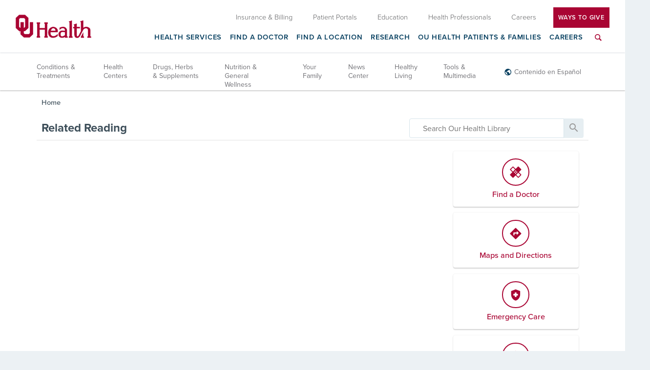

--- FILE ---
content_type: text/css
request_url: https://library.oumedicine.com/RelatedItems/app.style.css
body_size: 30350
content:
*,*:before,*:after{box-sizing:border-box;}html{border:0;}body{margin:0;padding:0;}form{margin:0;padding:0;border:0;}img{border:none;-ms-interpolation-mode:bicubic;max-width:100%;}.jw-tab-focus:focus{outline:0 !important;}.cms-jwplayer{width:100%;position:relative;}.media-left{float:left;margin:1em 1em 1em 0;}.media-right{float:right;margin:1em 0 1em 1em;}.media-full{display:block;margin:1em auto;}.media-small{width:25%;}.media-medium{width:50%;}.media-large{width:100%;}video{max-width:100%;}.cms-jwplayer video{max-width:none;}button{border:0;}figure{text-align:center;}fieldset{display:block;margin:0;padding:0;border:0;}icon svg,svg[data-use]{height:1em;width:1em;fill:currentColor;}svg[data-use] [style*="stroke-width"],svg[data-use] [stroke-width]{stroke:currentColor;}svg[data-use] [style*="stroke-width"]:not([fill]),svg[data-use] [stroke-width]:not([fill]){fill:none;}.half{width:50%;}.third{width:33.3%;}.fourth{width:25%;}.two-thirds{width:66.66%;}.three-fourths{width:75%;}.left{float:left;}.right{float:right;}.clear{clear:both;}.cms-admin .clear{height:auto;}.clearfix:after{content:' ';display:block;clear:both;}.cf:after{content:' ';display:block;clear:both;}body .ninja{display:none !important;}html.no-generatedcontent .clearfix{zoom:1;}html.no-generatedcontent .cf{zoom:1;}.img-left{float:left;}.img-right{float:right;}.img-full{display:block;margin-left:auto;margin-right:auto;}img{max-width:100%;}.img-small{width:25%;}.img-medium{width:50%;}.img-large{width:100%;}.cms-button{display:inline-block;border:none;background-color:#35A6F6;color:#FFFFFF;font-family:'Montserrat', sans-serif;font-size:14px;padding:10px 20px;border-radius:2px;text-transform:uppercase;line-height:1em;text-decoration:none;cursor:pointer;-webkit-transition:.25s ease;-moz-transition:.25s ease;-o-transition:.25s ease;transition:.25s ease;}.cms-button.big{padding:20px 40px;font-size:16px;}.cms-button.unsafe{background-color:#EA5F5F;}.cms-button.unsafe:hover{background-color:#FF7373;}.cms-button.command{background-color:#FFFFFF;color:#35A6F6;border:1px solid #D4D9E1;}.cms-button.command:hover{color:#63BEFF;border-color:#63BEFF;background-color:#FFFFFF;}.cms-button:hover{color:#FFFFFF;background-color:#63BEFF;}.cms-button.expand:after{content:'';display:inline-block;background-image:url(/common/images/sprite24.png);width:16px;height:16px;background-position:-437px -293px;-webkit-transform:rotate(-90deg);-moz-transform:rotate(-90deg);-o-transform:rotate(-90deg);transform:rotate(-90deg);margin-left:5px;border:1px solid #35A6F6;vertical-align:middle;-webkit-transition:.25s;-moz-transition:.25s;-o-transition:.25s;transition:.25s;opacity:.7;}.cms-button.expand:hover:after{opacity:1;}.cms-button:focus{outline:0;}.ui-scroll{overflow:auto;}.ui-scroll.horizontal{overflow-x:auto;overflow-y:hidden;}.ui-scroll.vertical{overflow-x:hidden;overflow-y:auto;}.ui-scroll::-webkit-scrollbar{width:12px;height:12px;background:none;}.ui-scroll::-webkit-scrollbar-track{background:none;}.ui-scroll::-webkit-scrollbar-thumb{border:solid 2px transparent;background-clip:padding-box;border-radius:12px;background-color:rgba(16,37,78,.1);}.ui-scroll::-webkit-scrollbar-button{width:0;height:0;display:none;}.ui-scroll::-webkit-scrollbar-corner{background-color:transparent;}.ui-scroll-wrap .ui-scroll-thumb{position:absolute;margin:2px;border-radius:4px;background-color:rgba(16,37,78,.1);}.ui-scroll-wrap .ui-scroll-thumb.vertical{top:0;right:0;bottom:auto;left:auto;width:8px;height:100px;min-height:8px;}.ui-scroll-wrap .ui-scroll-thumb.horizontal{top:auto;right:auto;bottom:0;left:0;height:8px;width:100px;min-width:8px;}.ui-scroll.horizontal .ui-scroll-thumb.vertical{display:none !important;}.ui-scroll.vertical .ui-scroll-thumb.horizontal{display:none !important;}.ui-front{z-index:100;}.ui-widget-overlay{position:fixed;top:0;left:0;width:100%;height:100%;background:#000000;opacity:0.6;-webkit-animation:fade-in-60 .3s forwards;-moz-animation:fade-in-60 .3s forwards;-o-animation:fade-in-60 .3s forwards;animation:fade-in-60 .3s forwards;}.ui-widget-overlay.out{animation:fade-60-out .4s forwards;}.ui-widget-overlay.subtle{background:#FFFFFF;opacity:0.05;-webkit-animation:fade-in-05 .3s forwards;-moz-animation:fade-in-05 .3s forwards;-o-animation:fade-in-05 .3s forwards;animation:fade-in-05 .3s forwards;}.ui-dialog{position:absolute;background:#1b1e24;color:#747b8f;border-radius:3px;box-shadow:2px 2px 13px rgba(0,0,0,0.7);font-family:'Open Sans', Arial;font-size:14px;outline:0;opacity:0;-webkit-animation:dialog-in .5s .1s 1 ease forwards;-moz-animation:dialog-in .5s .1s 1 ease forwards;-o-animation:dialog-in .5s .1s 1 ease forwards;animation:dialog-in .5s .1s 1 ease forwards;}.ui-dialog.dialog-out{-webkit-animation:dialog-out .4s 1 ease forwards;-moz-animation:dialog-out .4s 1 ease forwards;-o-animation:dialog-out .4s 1 ease forwards;animation:dialog-out .4s 1 ease forwards;}.ui-dialog a:hover{text-decoration:none;}.ui-dialog .ui-widget-overlay{background:#1b1e24;position:absolute;}.ui-dialog > .ui-widget-overlay{border-radius:3px;}.ui-dialog .ui-dialog-titlebar{position:absolute;left:0;top:-40px;width:100%;height:40px;padding:5px 0;font-size:16px;font-weight:700;line-height:30px;text-transform:uppercase;color:#d1d1d1;cursor:default;background:none;font-family:Montserrat, sans-serif;}.ui-dialog-titlebar.ui-draggable-handle:after{content:'';display:block;width:24px;height:24px;background-image:url(/common/images/sprite24.png);background-repeat:no-repeat;background-position:-96px -216px;position:absolute;top:12px;left:50%;margin-left:-12px;text-align:center;opacity:0;cursor:move;-webkit-transition:opacity 0.25s ease;-moz-transition:opacity 0.25s ease;-o-transition:opacity 0.25s ease;transition:opacity 0.25s ease;}.ui-dialog-titlebar.ui-draggable-handle:hover:after{opacity:.5;}.ui-draggable-handle span{cursor:default;}.ui-dialog .ui-dialog-titlebar-close{background:none;border:none;position:absolute;right:0;top:5px;display:block;cursor:pointer;width:24px;height:24px;padding:0;margin:0;background-image:url(/common/images/sprite24.png);background-repeat:no-repeat;background-position:0px -216px;border-radius:0;}.ui-dialog .ui-dialog-titlebar-close:focus{outline:solid 1px #747b8f;color:#fff;}.ui-dialog .ui-dialog-titlebar-close span{display:none;}.ui-dialog .ui-dialog-content{display:block;}.ui-dialog > section{position:relative;z-index:1;}.ui-dialog header{height:68px;font-size:16px;line-height:36px;border-bottom:solid 1px rgba(217,240,255,.1);position:relative;z-index:2;}.ui-dialog .ui-main{padding:20px;}.ui-dialog .ui-dialog-buttonpane{height:80px;padding:0;font-size:16px;font-weight:700;line-height:40px;text-transform:uppercase;border-top:solid 1px rgba(217,240,255,.1);position:relative;z-index:0;background:none;text-align:right;}.ui-dialog .ui-dialog-buttonpane button{margin:0;background-color:transparent;padding:0 30px;font-family:Montserrat, Arial;font-size:16px;line-height:1em;font-weight:400;vertical-align:middle;text-transform:uppercase;border:0;border-left:solid 1px rgba(217,240,255,.1);outline:0;height:79px;cursor:pointer;border-radius:0;color:#9ca2b1;-webkit-transition:background-color 0.2s;-moz-transition:background-color 0.2s;-o-transition:background-color 0.2s;transition:background-color 0.2s;}.ui-dialog .ui-dialog-buttonpane button span{color:#9ca2b1;font-family:Montserrat, Arial;font-size:16px;line-height:1em;font-weight:400;vertical-align:middle;}.ui-dialog .ui-dialog-buttonpane button:focus{background-color:#35a6f6;color:#fff;}.ui-dialog .ui-dialog-buttonpane button:hover{background-color:#35a6f6;color:#fff;}.ui-dialog .ui-dialog-buttonpane button:focus span{color:#fff;}.ui-dialog .ui-dialog-buttonpane button:hover span{color:#fff;}.night .ui-scroll::-webkit-scrollbar-thumb{background-color:rgba(217,240,255,.2);}.night .ui-scroll-wrap .ui-scroll-thumb{background-color:rgba(217,240,255,.2);}.ui-noselect{-webkit-user-select:none;-moz-user-select:none;-ms-user-select:none;-o-user-select:none;user-select:none;}.ui-noselect input{-webkit-user-select:text;-moz-user-select:text;-ms-user-select:text;-o-user-select:text;user-select:text;}.ui-noselect .ui-select{-webkit-user-select:text;-moz-user-select:text;-ms-user-select:text;-o-user-select:text;user-select:text;}.ui-dialog.ui-full-screen{position:fixed !important;top:50px !important;left:50px !important;width:calc(100% - 100px ) !important;height:calc(100% - 100px ) !important;-webkit-transform:none;-moz-transform:none;-o-transform:none;transform:none;}.ui-dialog .ui-dialog-titlebar-fullscreen{background:none;border:none;position:absolute;right:35px;top:5px;width:36px;height:24px;border-right:solid 1px #9b9d9e;display:block;cursor:pointer;margin:0;padding:0;outline:0;}.ui-dialog .ui-dialog-titlebar-fullscreen:before{content:'';display:block;width:24px;height:24px;background-image:url(/common/images/sprite24.png);background-repeat:no-repeat;background-position:-48px -216px;opacity:0.5;-webkit-transition:opacity 0.2s;-moz-transition:opacity 0.2s;-o-transition:opacity 0.2s;transition:opacity 0.2s;}.ui-dialog.ui-full-screen .ui-dialog-titlebar-fullscreen:before{background-position:-72px -216px;}.ui-dialog .ui-dialog-titlebar-fullscreen:hover:before{opacity:1;}.ui-dialog.ui-full-screen .ui-dialog-content{height:calc(100% - 80px) !important;}.ui-dialog.ui-no-buttons .ui-dialog-content{height:100% !important;}.ui-dialog.ui-full-screen .ui-dialog-titlebar.ui-draggable-handle{cursor:inherit;}.ui-dialog.ui-full-screen .ui-draggable-handle:after{display:none !important;}.ui-dialog.ui-full-preview{position:fixed !important;top:50px !important;left:50px !important;width:calc(100% - 100px ) !important;height:calc(100% - 100px ) !important;-webkit-transform:none;-moz-transform:none;-o-transform:none;transform:none;}.ui-dialog.ui-full-preview .ui-dialog-content{height:100% !important;}.ui-dialog.cms-alert{background:rgba(53,166,246,0.95);box-shadow:2px 2px 9px rgba(0,0,0,0.4);min-width:450px;}.no-rgba .ui-dialog.cms-alert{background:#35a6f6;}.ui-dialog.cms-alert .ui-dialog-content{color:#fff;padding:40px 10px 20px;text-align:center;font-style:normal;font-family:'Open Sans', Arial, sans-serif;font-size:14px;color:#afdcfd;}.ui-dialog.cms-alert .ui-dialog-content h2{font-family:Montserrat, 'Open Sans', Arial;font-size:22px;line-height:24px;font-weight:400;text-transform:uppercase;color:#FFFFFF;margin-bottom:15px;}.ui-dialog.cms-alert .ui-dialog-content h2 strong{display:block;}.ui-dialog.cms-alert .ui-dialog-content strong{color:#FFFFFF;}.ui-dialog.cms-alert .ui-dialog-content em{display:inline-block;margin:15px 0 10px;}.ui-dialog.cms-alert.icon .ui-dialog-content{padding:10px 10px 20px;}.ui-dialog.cms-alert.icon .ui-dialog-content:before{content:'';display:block;width:48px;height:48px;margin:20px auto;background-image:url(/common/images/sprite24.png);background-repeat:no-repeat;background-position:-192px -552px;opacity:0.4;}.ui-dialog.cms-alert .ui-dialog-buttonpane{border-top:0;}.ui-dialog.cms-alert .ui-dialog-buttonpane{text-align:center;}.ui-dialog.cms-alert .ui-dialog-buttonpane button{display:inline-block;background-color:#5dbafc;padding:18px 40px;line-height:1em;height:auto;border-radius:3px;border:0;margin:0 7px;text-transform:uppercase;font-size:16px;float:none;cursor:pointer;outline:0;transition:background-color 0.15s;color:#fff;}.ui-dialog.cms-alert .ui-dialog-buttonpane button span{color:#fff;}.ui-dialog.cms-alert .ui-dialog-buttonpane button:focus{background:#64cb66;}.ui-dialog.cms-alert .ui-dialog-buttonpane button:hover{background:#64cb66;}.ui-dialog fieldset.form{display:block;margin:0;padding:0;border:0;}.ui-dialog fieldset.form ul{list-style:none;margin:0;padding:0;background:none;border:none;}.ui-dialog fieldset.form ul li{margin:0;padding:10px 20px 10px 10px;font-size:16px;}.ui-dialog .form-group{display:table;width:100%;}.ui-dialog .form-group > *{display:table-cell;vertical-align:top;}.ui-dialog .form-group > div:first-child{display:block;}.ui-dialog .form-group label{color:#ffffff;line-height:2em;text-align:right;padding:0 20px;}.ui-dialog .form-group label.value{text-align:left;font-weight:600;padding-left:0px;}.ui-dialog .form-group .input-textbox{background:#fff;border:solid 1px #a0bdd3;border-radius:3px;position:relative;-webkit-transition:0.15s ease;-moz-transition:0.15s ease;-o-transition:0.15s ease;transition:0.15s ease;}.ui-dialog .form-group .input-textbox input{color:#889aa7;font-family:'Open Sans';font-size:16px;line-height:normal;margin:0;padding:6px;border:none;vertical-align:middle;background:none;outline:0;width:100%;}.ui-dialog .form-group .input-textbox textarea{color:#889aa7;font-family:'Open Sans';font-size:16px;line-height:normal;margin:0;padding:6px;border:none;vertical-align:middle;background:none;outline:0;width:100%;resize:none;}.ui-dialog .form-group .input-textbox.input-addon input{width:90%;}.ui-dialog .form-group .input-textbox.input-addon:before{width:10%;border-left:solid 1px #a0bdd3;position:absolute;right:0;top:0;height:100%;text-align:center;padding:9px 15px;color:#a0bdd3;font-size:16px;-webkit-transition:0.15s ease;-moz-transition:0.15s ease;-o-transition:0.15s ease;transition:0.15s ease;font-family:'icomoon-ult';}.ui-dialog .form-group.focused .input-textbox{border-color:#35a6f6;box-shadow:0 0 3px rgba(53,166,246,0.5);}.ui-dialog .form-group.focused .input-textbox.input-addon:before{border-left-color:#35a6f6;color:#35a6f6;}.ui-dialog .form-group.invalid label{color:#D73B2A;}.ui-dialog .form-group.invalid .input-textbox{border-color:#D73B2A !important;box-shadow:0 0 3px rgba(215,59,42,0.5) !important;}.ui-dialog .form-group.invalid .input-textbox.input-addon:before{border-left-color:#D73B2A !important;color:#D73B2A !important;}.ui-dialog .form-group .validation{display:block;color:#D73B2A;font-size:14px;line-height:2em;height:0;overflow:hidden;-webkit-transition:height 0.3s ease;-moz-transition:height 0.3s ease;-o-transition:height 0.3s ease;transition:height 0.3s ease;}.ui-dialog .form-group.invalid .validation{height:28px;}.ui-dialog.night .form-group .input-textbox{background:#2C313B;border-color:#2C313B;}.ui-dialog.night .form-group .input-textbox input{color:#afbac1;}.ui-dialog.night .form-group .input-textbox textarea{color:#afbac1;}.ui-dialog.night .form-group label{color:#5d616b;}.ui-dialog.night .form-group.focused .input-textbox{border-color:#4c535f;box-shadow:0 0 3px rgba(76,83,95,0.5);}.ui-dialog.night .form-group.focused .input-textbox.input-addon:before{border-left-color:#8e93a1;color:#8e93a1;}.ui-dialog.night [data-tooltip]:before{background-color:#8667ab;color:#ffffff;}.ui-dialog.night [data-tooltip]:after{background-color:#8667ab;}.ui-dialog.daylight{background:#fff;}.ui-dialog.daylight header{border-bottom-color:rgba(16,37,78,.15);}.ui-dialog.daylight .ui-dialog-buttonpane{border-top-color:rgba(16,37,78,.15);}.ui-dialog.daylight .ui-dialog-buttonpane button{border-left-color:rgba(16,37,78,.15);}.ui-dialog.daylight .ui-scroll::-webkit-scrollbar-thumb{background-color:rgba(16,37,78,.15);}.ui-dialog.daylight .ui-scroll-wrap .ui-scroll-thumb{background-color:rgba(16,37,78,.15);}.daylight .ui-widget-overlay{background:#fff;}.no-animation{-webkit-animation:none !important;-moz-animation:none !important;-o-animation:none !important;animation:none !important;-webkit-transition:none !important;-moz-transition:none !important;-o-transition:none !important;transition:none !important;}.no-animation *{-webkit-animation:none !important;-moz-animation:none !important;-o-animation:none !important;animation:none !important;-webkit-transition:none !important;-moz-transition:none !important;-o-transition:none !important;transition:none !important;}@-webkit-keyframes fade-in{0%{opacity:0;visibility:visible;}100%{opacity:1;visibility:visible;}}@-moz-keyframes fade-in{0%{opacity:0;visibility:visible;}100%{opacity:1;visibility:visible;}}@-o-keyframes fade-in{0%{opacity:0;visibility:visible;}100%{opacity:1;visibility:visible;}}@keyframes fade-in{0%{opacity:0;visibility:visible;}100%{opacity:1;visibility:visible;}}@-webkit-keyframes fade-out{0%{opacity:1;}100%{opacity:0;}}@-moz-keyframes fade-out{0%{opacity:1;}100%{opacity:0;}}@-o-keyframes fade-out{0%{opacity:1;}100%{opacity:0;}}@keyframes fade-out{0%{opacity:1;}100%{opacity:0;}}@-webkit-keyframes fade-60-out{0%{opacity:.6;}100%{opacity:0;}}@-moz-keyframes fade-60-out{0%{opacity:.6;}100%{opacity:0;}}@-o-keyframes fade-60-out{0%{opacity:.6;}100%{opacity:0;}}@keyframes fade-60-out{0%{opacity:.6;}100%{opacity:0;}}@-webkit-keyframes fade-in-60{0%{opacity:0;}100%{opacity:0.6;}}@-moz-keyframes fade-in-60{0%{opacity:0;}100%{opacity:0.6;}}@-o-keyframes fade-in-60{0%{opacity:0;}100%{opacity:0.6;}}@keyframes fade-in-60{0%{opacity:0;}100%{opacity:0.6;}}@-webkit-keyframes fade-in-05{0%{opacity:0;}100%{opacity:0.05;}}@-moz-keyframes fade-in-05{0%{opacity:0;}100%{opacity:0.05;}}@-o-keyframes fade-in-05{0%{opacity:0;}100%{opacity:0.05;}}@keyframes fade-in-05{0%{opacity:0;}100%{opacity:0.05;}}@-webkit-keyframes fade-in-90{0%{opacity:0;}100%{opacity:0.9;}}@-moz-keyframes fade-in-90{0%{opacity:0;}100%{opacity:0.9;}}@-o-keyframes fade-in-90{0%{opacity:0;}100%{opacity:0.9;}}@keyframes fade-in-90{0%{opacity:0;}100%{opacity:0.9;}}@-webkit-keyframes grow-in{0%{-webkit-transform:scale(0.1);opacity:0;}100%{-webkit-transform:scale(1);opacity:1;}}@-moz-keyframes grow-in{0%{-moz-transform:scale(0);opacity:0;}100%{-moz-transform:scale(1);opacity:1;}}@-o-keyframes grow-in{0%{-o-transform:scale(0);opacity:0;}100%{-o-transform:scale(1);opacity:1;}}@keyframes grow-in{0%{transform:scale(0);opacity:0;}100%{transform:scale(1);opacity:1;}}@-webkit-keyframes counter-clockwise{0%{-webkit-transform:rotate(360deg);}100%{-webkit-transform:rotate(0deg);}}@-moz-keyframes counter-clockwise{0%{-moz-transform:rotate(360deg);}100%{-moz-transform:rotate(0deg);}}@-o-keyframes counter-clockwise{0%{-o-transform:rotate(360deg);}100%{-o-transform:rotate(0deg);}}@keyframes counter-clockwise{0%{transform:rotate(360deg);}100%{transform:rotate(0deg);}}@-webkit-keyframes clockwise{0%{-webkit-transform:rotate(0deg);}100%{-webkit-transform:rotate(360deg);}}@-moz-keyframes clockwise{0%{-moz-transform:rotate(0deg);}100%{-moz-transform:rotate(360deg);}}@-o-keyframes clockwise{0%{-o-transform:rotate(0deg);}100%{-o-transform:rotate(360deg);}}@keyframes clockwise{0%{transform:rotate(0deg);}100%{transform:rotate(360deg);}}@-webkit-keyframes background-position{0%{background-position:100% 0%;}100%{background-position:0% 0%;}}@-moz-keyframes background-position{0%{background-position:100% 0%;}100%{background-position:0% 0%;}}@-o-keyframes background-position{0%{background-position:100% 0%;}100%{background-position:0% 0%;}}@keyframes background-position{0%{background-position:100% 0%;}100%{background-position:0% 0%;}}@-webkit-keyframes slide-up-20{0%{-webkit-transform:translateY(20px);}100%{-webkit-transform:translateY(0px);}}@-moz-keyframes slide-up-20{0%{-moz-transform:translateY(20px);}100%{-moz-transform:translateY(0px);}}@-o-keyframes slide-up-20{0%{-o-transform:translateY(20px);}100%{-o-transform:translateY(0px);}}@keyframes slide-up-20{0%{transform:translateY(20px);}100%{transform:translateY(0px);}}@-webkit-keyframes slide-down-20{0%{-webkit-transform:translateY(-20px);}100%{-webkit-transform:translateY(0px);}}@-moz-keyframes slide-down-20{0%{-moz-transform:translateY(-20px);}100%{-moz-transform:translateY(0px);}}@-o-keyframes slide-down-20{0%{-o-transform:translateY(-20px);}100%{-o-transform:translateY(0px);}}@keyframes slide-down-20{0%{transform:translateY(-20px);}100%{transform:translateY(0px);}}@-webkit-keyframes dialog-in{0%{opacity:0;-webkit-transform:translate3d(0, -50px, 0);}100%{opacity:1;-webkit-transform:translate3d(0, 0, 0);}}@-moz-keyframes dialog-in{0%{opacity:0;-moz-transform:translate3d(0, -50px, 0);}100%{opacity:1;-moz-transform:translate3d(0, 0, 0);}}@-o-keyframes dialog-in{0%{opacity:0;-o-transform:translate3d(0, -50px, 0);}100%{opacity:1;-o-transform:translate3d(0, 0, 0);}}@keyframes dialog-in{0%{opacity:0;transform:translate3d(0, -50px, 0);}100%{opacity:1;transform:translate3d(0, 0, 0);}}@-webkit-keyframes dialog-out{0%{opacity:1;-webkit-transform:translate3d(0, 0, 0);}100%{opacity:0;-webkit-transform:translate3d(0, 35px, 0);}}@-moz-keyframes dialog-out{0%{opacity:1;-moz-transform:translate3d(0, 0, 0);}100%{opacity:0;-moz-transform:translate3d(0, 35px, 0);}}@-o-keyframes dialog-out{0%{opacity:1;-o-transform:translate3d(0, 0, 0);}100%{opacity:0;-o-transform:translate3d(0, 35px, 0);}}@keyframes dialog-out{0%{opacity:1;transform:translate3d(0, 0, 0);}100%{opacity:0;transform:translate3d(0, 35px, 0);}}
.ui-tabs .ui-tab{-webkit-user-select:none;-moz-user-select:none;-ms-user-select:none;-o-user-select:none;user-select:none;}.ui-tabs .ui-tab-panel{display:none;}.ui-tabs .ui-tab-panel.active{display:block;}.ui-tabs tr.ui-tab-panel.active{display:table-row;}.ui-tabs .ui-tab-panel.flex.active{display:-webkit-flex;display:-ms-flexbox;display:flex;}.ui-tabs .ui-tab-panel.ninja{display:none;}.ui-conditionals .ui-conditional-panel{display:none;}.ui-conditionals .ui-conditional-panel.active{display:block;}.ui-conditionals tr.ui-conditional-panel.active{display:table-row;}.ui-conditionals .ui-conditional-panel.flex.active{display:-webkit-flex;display:-ms-flexbox;display:flex;}.ui-conditionals .ui-conditional-panel.ninja{display:none;}nav.ui-top-nav ul{list-style:none;margin:0;padding:0;}nav.ui-top-nav li{padding:0;position:relative;}nav.ui-top-nav > ul{display:table;}nav.ui-top-nav > ul > li{display:table-cell;white-space:nowrap;}nav.ui-top-nav > ul > li ul{position:absolute;top:0;left:100%;width:auto;}nav.ui-top-nav > ul > li > ul{position:absolute;top:100%;left:0;}nav.ui-top-nav ul li > ul{visibility:hidden;opacity:0;-webkit-transition:opacity 0.25s ease,visibility 0s linear 0.25s;-moz-transition:opacity 0.25s ease,visibility 0s linear 0.25s;-o-transition:opacity 0.25s ease,visibility 0s linear 0.25s;transition:opacity 0.25s ease,visibility 0s linear 0.25s;}nav.ui-top-nav ul li.active > ul{visibility:visible;opacity:1;-webkit-transition:opacity 0.25s ease,visibility 0s linear 0s;-moz-transition:opacity 0.25s ease,visibility 0s linear 0s;-o-transition:opacity 0.25s ease,visibility 0s linear 0s;transition:opacity 0.25s ease,visibility 0s linear 0s;}.ui-ajax-draggable{position:relative;}.ui-ajax-draggable .blank{background-color:#dedede;}.ui-ajax-draggable .blank *{visibility:hidden;}.ui-ajax-draggable tr.blank td{visibility:visible;}.ui-ajax-draggable tr.blank td *{visibility:hidden;}.ui-ajax-draggable .droppable{position:relative;}.ui-ajax-draggable .droppable:before{content:'';display:block;position:absolute;left:0;top:-1px;height:2px;width:100%;background-color:#666666;}.ui-ajax-draggable .droppable.end:before{top:auto;bottom:-1px;}.ui-ajax-draggable tr.droppable:before{display:none;}.ui-ajax-draggable tr.droppable td{position:relative;}.ui-ajax-draggable tr.droppable td:before{content:'';display:block;position:absolute;left:0;top:-1px;height:2px;width:100%;background-color:#666666;}.ui-ajax-draggable tr.droppable.end td:before{top:auto;bottom:-1px;}.ui-ajax-draggable .ui-draggable-dragging{background-color:rgba(255,255,255,1);box-shadow:0 2px 14px rgba(0,0,0,.4);opacity:0.5;cursor:default;}
.call-out{font-size:1.333rem;line-height:1.41;padding:1.944rem 2.16rem 1.722rem;margin:1.667rem 0;}.call-out strong{font-weight:700;}.call-out.v1{position:relative;font-weight:600;color:#58595b;background-color:#f5f5f5;}.call-out.v2{color:#003b5c;font-weight:500;border:1px solid #003b5c;}.bullet-list.v1{position:initial;}ul.bullet-list.v2{-webkit-flex-wrap:wrap;-ms-flex-wrap:wrap;flex-wrap:wrap;display:-webkit-flex;display:-ms-flexbox;display:flex;-webkit-justify-content:space-between;-ms-flex-pack:justify;justify-content:space-between;}ul.bullet-list.v2 > li{width:48%;}ul.bullet-list.v3{background-color:#f5f5f5;padding:1.333rem;}ul.bullet-list.v4{border:1px solid #003b5c;padding:1.333rem;}ul.our-team{-webkit-flex-wrap:wrap;-ms-flex-wrap:wrap;flex-wrap:wrap;display:-webkit-flex;display:-ms-flexbox;display:flex;-webkit-justify-content:space-between;-ms-flex-pack:justify;justify-content:space-between;text-align:center;}.content-style ul.our-team{padding-left:0;font-style:normal;}ul.our-team > li{width:48%;margin-bottom:1em;}.content-style ul.our-team > li{padding-left:0;}.content-style ul.our-team > li:before{display:none;}ul.our-team > li img{display:block;max-width:13em;margin:0 auto .5em;}ul.our-team > li strong{display:block;font-size:1.3rem;font-weight:600;line-height:1.29;color:#003b5c;}@media screen and (max-width:800px){ul.bullet-list.v2 li{width:100%;}ul.our-team > li{width:100%;}}
:root{}input,textarea,select{font-size:1em;line-height:inherit;padding:.5em 1em;border:none;border-radius:0;background-image:none;resize:none;outline:none;box-shadow:none;}select::-ms-expand{display:none;}select{-webkit-appearance:none;appearance:none;}input[type='search']{-webkit-appearance:none;}fieldset{border:none;padding:0;margin:0;width:100%;overflow:hidden;}fieldset > legend{position:absolute;left:-10000px;top:auto;width:1px;height:1px;overflow:hidden;}fieldset ul ul{margin-top:0;margin-bottom:0;}fieldset > ul > li{position:relative;width:100%;font-size:inherit;padding-left:0;padding-right:0;margin-top:0.5em;margin-bottom:0.5em;}fieldset li svg{position:absolute;top:50%;right:1rem;-ms-transform:translateY(-50%);-webkit-transform:translateY(-50%);transform:translateY(-50%);pointer-events:none;font-size:.722rem;color:#a90533;}.no-flexbox fieldset > ul > li:not(.full){display:block;float:left;}fieldset > ul > li.fourth{width:24%;}fieldset > ul > li.third{width:32%;}fieldset > ul > li.half{width:49%;}.input-text{position:relative;}fieldset > ul.column-form > li.half{padding-bottom:0;}fieldset > ul.column-form > li.half > ul{width:100%;}fieldset > ul.column-form > li.half > ul > li{width:100%;padding-bottom:.8em;}fieldset li .inline-field,fieldset li .inline-field > ul{display:flex;align-items:center;}fieldset li .inline-field > label{margin-right:.8rem;}fieldset li .inline-field ul li + li{margin-left:.8rem;}fieldset li > label{display:block;position:relative;font-weight:400;margin:.5em 0;}fieldset li > label.hide{display:none;}fieldset li > label small{display:block;line-height:1;}.input-text input[type='text'],.input-text input[type='search'],.input-text input[type='month'],.input-text input[type='email'],.input-text input[type='tel'],.input-text input[type='date'],.input-text input[type='datetime'],.input-text input[type='password'],.input-text input[type='datetime-local'],.input-text textarea,.input-text select,.zip-search-input{display:block;padding:0.611rem 1.11rem .444rem;width:100%;background-color:#FFFFFF;text-align:left;outline:none;font-size:1rem;font-weight:400;line-height:1.2;transition:background-color .4s ease 0s, border-color .4s ease 0s, color .4s ease 0s;border-bottom:solid 2px #003b5c;font-family:proxima-nova, sans-serif;}.invalid .input-text input,.invalid .input-text select,.invalid .input-text textarea,.invalid .zip-search-input{border-color:red;}.valid .input-text input,.valid .input-text select,.valid .input-text textarea,.valid .zip-search-input{border-color:green;}.input-text input:focus,.input-text select:focus,.input-text textarea:focus,.zip-search-input:focus{outline:none;border-color:#7eddd3;}.search-form .input-text input[type='text'],.search-form .input-text input[type='month'],.search-form .input-text input[type='email'],.search-form .input-text input[type='tel'],.search-form .input-text input[type='datetime'],.search-form .input-text input[type='password'],.search-form .input-text input[type='datetime-local'],.search-form .input-text textarea,.search-form .input-text select,.search-form .zip-search-input{_display:initial;}input:invalid{box-shadow:none;}:invalid{box-shadow:none;}:-moz-submit-invalid{box-shadow:none;}:-moz-ui-invalid{box-shadow:none;}.input-text textarea{resize:none;min-height:8em;overflow:hidden;}.input-text select{_display:initial;}.touch .input-text select,.touch .input-text input{appearance:none;-webkit-appearance:none;-moz-appearance:none;}.input-text input[type='month']{_display:initial;}.input-text input:focus,.input-text select:focus,.input-text textarea:focus,.zip-search-input:focus{outline:none;}.input-text.check-box label:not(.check-replace){-webkit-flex:0 1 auto;-ms-flex:0 1 auto;flex:0 1 auto;}.input-text.check-box input{width:1.5em;height:1.5em;margin:0;padding:0;position:absolute;opacity:0;top:0;}.input-text.check-box input[type="checkbox"] + .check-replace{display:inline-block;width:1.5em;height:1.5em;margin-right:.75em;-webkit-flex:0 0 auto;-ms-flex:0 0 auto;flex:0 0 auto;position:relative;border:1px solid #003b5c;border-radius:5px;pointer-events:none;}.input-text.check-box input[type="checkbox"] + .check-replace:before,.input-text.check-box input[type="checkbox"] + .check-replace:after{content:'';position:absolute;width:1.5px;height:90%;top:50%;left:50%;background-color:#003b5c;}.input-text.check-box input[type="checkbox"] + .check-replace:before{transition:transform .3s ease 0s;-webkit-transform:translate(-50%,-50%) rotate(45deg) scaleY(0);-ms-transform:translate(-50%,-50%) rotate(45deg) scaleY(0);transform:translate(-50%,-50%) rotate(45deg) scaleY(0);}.input-text.check-box input[type="checkbox"] + .check-replace:after{transition:transform .3s ease 0s;-webkit-transform:translate(-50%,-50%) rotate(-45deg) scaleY(0);-ms-transform:translate(-50%,-50%) rotate(-45deg) scaleY(0);transform:translate(-50%,-50%) rotate(-45deg) scaleY(0);}.input-text.check-box input[type="checkbox"]:checked + .check-replace:before{transition:transform .3s ease 0s;-webkit-transform:translate(-50%,-50%) rotate(45deg) scaleY(1);-ms-transform:translate(-50%,-50%) rotate(45deg) scaleY(1);transform:translate(-50%,-50%) rotate(45deg) scaleY(1);}.input-text.check-box input[type="checkbox"]:checked + .check-replace:after{transition:transform .3s ease .3s;-webkit-transform:translate(-50%,-50%) rotate(-45deg) scaleY(1);-ms-transform:translate(-50%,-50%) rotate(-45deg) scaleY(1);transform:translate(-50%,-50%) rotate(-45deg) scaleY(1);}.input-text.check-box .check-con{position:relative;}.input-text.check-box input[type="radio"] + .check-replace{display:inline-block;width:1.5em;height:1.5em;margin-right:.75em;-webkit-flex:0 0 auto;-ms-flex:0 0 auto;flex:0 0 auto;position:relative;border:1px solid #003b5c;border-radius:50%;pointer-events:none;overflow:hidden;}.input-text.check-box input[type="radio"] + .check-replace:before{content:'';position:absolute;width:102%;height:102%;top:50%;left:50%;border-radius:50%;background-color:#003b5c;transition:transform .2s ease-out 0s;-ms-transform:translate(-50%, -50%) scale(0);-webkit-transform:translate(-50%, -50%) scale(0);transform:translate(-50%, -50%) scale(0);border:3px solid #f5f5f5;}.input-text.check-box input[type="radio"]:checked + .check-replace:before{-ms-transform:translate(-50%, -50%) scale(1);-webkit-transform:translate(-50%, -50%) scale(1);transform:translate(-50%, -50%) scale(1);}fieldset > ul > li.radio-list ul li{-webkit-align-items:center;-ms-flex-align:center;align-items:center;display:-webkit-flex;display:-ms-flexbox;display:flex;}fieldset > ul > li.radio-list ul li input{width:1.15em;height:1.15em;margin:0;padding:0;position:absolute;opacity:0;}fieldset > ul > li.radio-list ul li label.radio-replace{display:inline-block;width:1.15em;height:1.15em;border-style:solid;border-width:.25em;margin-right:.75em;-webkit-flex:0 0 auto;-ms-flex:0 0 auto;flex:0 0 auto;position:relative;transition:border-color .4s ease 0s, background-color .4s ease 0s;border-radius:50%;}fieldset > ul > li.radio-list ul li label.label{display:inline-block;}.input-text select option{text-transform:none;text-align:center;}.input-text ::-webkit-input-placeholder,.input-text select{opacity:1;color:#58595b;}.input-text :-moz-placeholder{opacity:1;color:#58595b;}.input-text ::-moz-placeholder{opacity:1;color:#58595b;}.input-text ::-ms-input-placeholder{opacity:1;color:#58595b;}input[type=text]::-ms-clear{display:none;width:0;height:0;}input[type=text]::-ms-reveal{display:none;width:0;height:0;}input[type='search']::-webkit-search-decoration,input[type='search']::-webkit-search-cancel-button,input[type='search']::-webkit-search-results-button,input[type='search']::-webkit-search-results-decoration{display:none;}.input-text.uploader{border-radius:.3em;}.input-text.uploader input{padding-top:.5em;padding-bottom:.5em;width:100%;margin:.3em .5em 0;}@media screen and (-webkit-min-device-pixel-ratio:0){.input-text.uploader input{padding-left:3.75em;}}.input-text.uploader input::-webkit-file-upload-button{visibility:hidden;}.input-text.uploader input:before{content:'Upload Image';border-radius:.5em;display:inline-block;padding:.5em 1em;outline:none;white-space:nowrap;-webkit-user-select:none;cursor:pointer;font-weight:700;font-size:.95em;text-transform:uppercase;line-height:1;transition:background-color .4s ease 0s, color .4s ease 0s;margin-left:-3.25rem;margin-top:-.75rem;}.input-text.uploader input.uploaded:before{content:'Change Image';}fieldset .validation{position:absolute;padding:.5em 1em;top:100%;z-index:2;font-size:.8em;opacity:0;visibility:hidden;-webkit-transform:translateY(10%);-ms-transform:translateY(10%);transform:translateY(10%);transition:.25s;white-space:nowrap;display:block;right:0;}fieldset .invalid .validation{opacity:1;-webkit-transform:translate(0);-ms-transform:translate(0);transform:translate(0);visibility:visible;background-color:rgba(0,0,0,0.8);color:#FFFFFF;display:block !important;}fieldset .validation:before{content:'';display:block;position:absolute;height:0;width:0;border-left:solid .5em transparent;border-right:solid .5em transparent;border-bottom:solid .5em rgba(0,0,0,0.8);bottom:100%;right:1em;}.cms-popunder{position:absolute;width:auto;height:auto;border:solid 1px #d4d9e1;background:#fff;left:0;top:100%;padding:0;margin:5px 0 0 0;box-shadow:0 3px 6px rgba(0,0,0,.3);z-index:3;-webkit-animation:fade-in .3s forwards,slide-up-20 .3s;-moz-animation:fade-in .3s forwards,slide-up-20 .3s;-o-animation:fade-in .3s forwards,slide-up-20 .3s;animation:fade-in .3s forwards,slide-up-20 .3s;}.night .cms-popunder{border:none;background:#4e5561;}.cms-popunder:before{content:'';display:block;position:absolute;left:50%;top:-12px;margin:0 0 0 -6px;padding:0;border-top:0;border-left:solid 12px transparent;border-right:solid 12px transparent;border-bottom:solid 12px #c6cad2;}.night .cms-popunder:before{border-bottom-color:#4e5561;}.cms-popunder:after{content:'';display:block;position:absolute;left:50%;top:-11px;margin:0 0 0 -6px;padding:0;border-top:0;border-left:solid 12px transparent;border-right:solid 12px transparent;border-bottom:solid 12px #ffffff;z-index:2;}.night .cms-popunder:after{display:none;}.input-text input[type='date']{cursor:text;}.no-touch input[type=time]{cursor:text;}.no-touch input[type=datetime]{cursor:text;}.no-touch input[type=datetime-local]{cursor:text;}.no-touch ::-webkit-inner-spin-button{display:none;}.no-touch ::-webkit-calendar-picker-indicator{display:none;}.no-touch ::-webkit-clear-button{display:none;-webkit-appearance:none;}div.cms-datepicker{position:absolute;}div.cms-datepicker:before{left:100px;}div.cms-datepicker:after{left:100px;}div.cms-datepicker div.cms-date{display:none;position:relative;width:220px;height:360px;background-color:#fff;vertical-align:middle;}div.cms-datepicker div.cms-time{display:none;position:relative;width:220px;height:360px;vertical-align:middle;margin:0;padding:15px;}div.cms-datepicker.cms-d div.cms-date{display:inline-block;}div.cms-datepicker.cms-t div.cms-time{display:inline-block;}div.cms-datepicker.cms-d div.cms-time{border-left:solid 1px #d4d9e1;}.night div.cms-datepicker.cms-d div.cms-time{border-color:#3f444e;}div.cms-datepicker .cms-date-years{width:100%;margin:0;padding:0 30px;position:relative;cursor:default;}div.cms-datepicker .cms-date-years:before{content:'';display:block;position:absolute;top:16px;left:7px;width:24px;height:24px;background-image:url(/common/images/sprite24.png);background-repeat:no-repeat;background-position:-288px -360px;}div.cms-datepicker .cms-date-years:after{content:'';display:block;position:absolute;top:16px;right:7px;width:24px;height:24px;background-image:url(/common/images/sprite24.png);background-repeat:no-repeat;background-position:-312px -360px;}div.cms-datepicker .cms-date-years ul{width:100%;list-style:none;margin:0;padding:10px 0;overflow:hidden;white-space:nowrap;}div.cms-datepicker .cms-date-years li{font:600 normal 16px/16px 'Open Sans';display:inline-block;color:#889aa7;padding:10px 4px 0 4px;vertical-align:bottom;height:40px;}.night div.cms-datepicker .cms-date-years li{color:#afbac1;}div.cms-datepicker .cms-date-years li.active{font:600 normal 28px/28px 'Open Sans';display:inline-block;color:#35a6f6;padding-top:0;}.night div.cms-datepicker .cms-date-years li.active{color:#FFFFFF;}div.cms-datepicker ul.cms-date-months{width:100%;list-style:none;margin:0;padding:0px 18px;}div.cms-datepicker ul.cms-date-months:after{content:'';display:block;clear:both;}div.cms-datepicker ul.cms-date-months li{font:600 normal 11px/11px 'Open Sans';width:16.66%;float:left;text-transform:uppercase;text-align:center;padding:9px 0;color:#889aa7;cursor:default;-webkit-transition:.15s;-moz-transition:.15s;-o-transition:.15s;transition:.15s;}.night div.cms-datepicker ul.cms-date-months li{color:#afbac1;}div.cms-datepicker ul.cms-date-months li:hover{background-color:#eaedf1;}.night div.cms-datepicker ul.cms-date-months li:hover{background-color:#3f444e;}div.cms-datepicker ul.cms-date-months li.active{background-color:#35a6f6;color:#ffffff;}div.cms-datepicker ul.cms-date-days{width:100%;list-style:none;margin:10px 0;padding:0px 15px;}div.cms-datepicker ul.cms-date-days:after{content:'';display:block;clear:both;}div.cms-datepicker ul.cms-date-days li{font:400 normal 11px/11px 'Open Sans';width:14.28%;float:left;text-transform:uppercase;text-align:center;color:#889aa7;padding:9px 0;cursor:default;-webkit-transition:.15s;-moz-transition:.15s;-o-transition:.15s;transition:.15s;}.night div.cms-datepicker ul.cms-date-days li{color:#afbac1;}div.cms-datepicker ul.cms-date-days li:hover{background-color:#eaedf1;}.night div.cms-datepicker ul.cms-date-days li:hover{background-color:#3f444e;}div.cms-datepicker ul.cms-date-days li:empty,.night div.cms-datepicker ul.cms-date-days li:empty{background-color:transparent;}div.cms-datepicker ul.cms-date-days.weekdays{background-color:#eaedf1;}.night div.cms-datepicker ul.cms-date-days.weekdays{background-color:#3f444e;}div.cms-datepicker ul.cms-date-days.weekdays li{font:600 normal 12px/12px 'Open Sans';}div.cms-datepicker ul.cms-date-days li.active{background-color:#35a6f6;color:#ffffff;}div.cms-datepicker div.cms-time time{margin-bottom:20px;display:block;border:solid 1px #d4d9e1;font:400 normal 28px/50px 'Open Sans';color:#35a6f6;text-align:center;padding:0;cursor:default;}div.cms-datepicker div.cms-time h3{font:700 normal 14px/20px 'Open Sans';margin:0;padding:0;color:#677580;}div.cms-datepicker div.cms-time-drag{height:32px;position:relative;padding:5px 0;margin:0 15px 15px 15px;}div.cms-datepicker div.cms-time-drag:before{content:'1';display:block;font:600 normal 12px/12px 'Open Sans';position:absolute;top:5px;left:-15px;width:10px;text-align:center;color:#889aa7;}div.cms-datepicker div.cms-time-drag:after{content:'12';display:block;font:600 normal 12px/12px 'Open Sans';position:absolute;top:5px;right:-15px;width:10px;text-align:center;color:#889aa7;}div.cms-datepicker div.cms-time-drag ul{list-style:none;margin:0 5px;padding:0;width:calc(100% - 10px);height:12px;position:relative;border-left:solid 1px #d4d9e1;}div.cms-datepicker div.cms-time-drag ul:after{content:'';display:block;width:calc(100% - 1px);height:4px;background:#d4d9e1;border-top:solid 1px #fff;border-bottom:solid 1px #fff;position:absolute;left:0;top:50%;margin-top:-2px;}div.cms-datepicker div.cms-time-drag li{float:left;height:100%;width:9.09%;border-right:solid 1px #d4d9e1;}div.cms-datepicker div.cms-time-drag span{position:absolute !important;display:block;left:0;top:5px;background-color:#35a6f6;border-radius:50%;width:12px;height:12px;}div.cms-datepicker div.cms-time-drag.minutes li{width:25%;}div.cms-datepicker div.cms-time-drag.minutes:before{content:'0';}div.cms-datepicker div.cms-time-drag.minutes:after{content:'59';}div.cms-datepicker ul.cms-time-ampm{list-style:none;margin:0 auto;padding:0 0 20px 0;width:80%;}div.cms-datepicker ul.cms-time-ampm:after{content:'';display:block;clear:both;}div.cms-datepicker ul.cms-time-ampm li{margin:0;padding:0;float:left;width:50%;text-align:center;}div.cms-datepicker ul.cms-time-ampm li label{color:#677580;}.night div.cms-datepicker ul.cms-time-ampm li label{color:#afbac1;}div.cms-datepicker .cms-time p{margin:0;padding:0;font:400 normal 14px/18px 'Open Sans';color:#889aa7;}.night div.cms-datepicker .cms-time p{color:#afbac1;}div.cms-datepicker .cms-date-footer{border-top:solid 1px #d4d9e1;background:#fff;padding:8px;min-height:30px;position:relative;}.night div.cms-datepicker .cms-date-footer{border-color:#3f444e;background:#4e5561;}div.cms-datepicker .cms-date-footer a{font:400 normal 11px/11px 'Open Sans';color:#35a6f6;text-decoration:none;position:absolute;left:18px;top:50%;margin-top:-6px;display:none;}div.cms-datepicker .cms-date-footer a.cms-simple{display:block;}div.cms-datepicker .cms-date-footer a.right{left:auto;right:18px;float:none;}div.cms-datepicker .cms-date-footer button{display:none;margin:0 auto;}div.cms-datepicker.cms-t .cms-date-footer button{display:block;}div.cms-datepicker.cms-t .cms-date-footer a.cms-simple{display:none;}div.cms-datepicker.cms-t.cms-d .cms-date-footer a.cms-simple,div.cms-datepicker.cms-t .cms-date-footer a.cms-simple.right{display:block;}@media screen and (max-width:500px){fieldset > ul > li{display:block;width:100% !important;}fieldset > ul > li.fake-label label{display:none;}.input-text input[type='text'],.input-text input[type='month'],.input-text input[type='email'],.input-text input[type='tel'],.input-text input[type='datetime'],.input-text input[type='datetime-local'],.input-text textarea,.input-text select,.zip-search-input{font-size:18px !important;}}
:root{}html{font-size:calc(15px + (18 - 15) * ((100vw - 1601px) / (1920 - 1601)));}body{font-size:100%;font-weight:400;font-family:proxima-nova, sans-serif;line-height:2.1;color:#58595b;background-color:#FFFFFF;overflow-x:hidden;transition:opacity .25s ease .25s;opacity:1 !important;position:relative;width:100%;}main{transition:padding-top .2s ease 0s;position:relative;z-index:2;min-height:103rem;width:100%;display:block;}.sub.system main{min-height:20rem;}ol,ul{list-style:none;margin:0;padding:0;}a[href^=tel]{cursor:default;color:#58595b;}*[data-src]{opacity:0;}img,video,source{opacity:1;transition:opacity .3s ease 0s;}dl,dt,dd{margin:0;}.img-rel{position:relative;}.img-rel img,.img-fill{position:absolute;width:100%;height:100%;left:0;top:0;background-size:cover;background-repeat:no-repeat;background-position:center;}svg{height:1em;width:1em;fill:currentColor;}svg [style*='stroke-width']{fill:none;stroke:currentColor;stroke-width:0;}figure{position:relative;margin:0;}figure figcaption{font-size:.889em;line-height:2.1;}p,address{display:block;margin:1em 0;font-style:normal;}address:not(.override),address:not(.override) p{line-height:1.5;}.ie-popup{display:none;position:fixed;top:0;left:0;width:100%;height:100%;z-index:1000;}.ie-popup.show{display:block;}.cms-active-only .ie-popup{display:block;position:relative;}.ie-popup .bg{display:block;position:absolute;width:100%;height:100%;background-color:#000000;-ms-filter:'progid:DXImageTransform.Microsoft.Alpha(Opacity=70)';}.ie-popup .container{position:absolute;background-color:#bbbbbb;width:50%;left:25%;top:25%;padding:4em 3em;text-align:center;}.ie-popup .container .modal-btn{position:absolute;font-size:1.75em;top:.25em;right:.5em;cursor:pointer;line-height:1;}.ie-popup .container .modal-btn:hover{color:#003b5c;}.ie-popup .container .content .icon{font-size:3.5em;margin:0;line-height:1;}.ie-popup .container .content p{font-size:1.333em;}sup{font-size:.5em;}icon:before,icon>svg{pointer-events:none;}svg *{pointer-events:none;}.left,.right{float:none;}.hide{display:none;}.block{display:block;}body>iframe{position:absolute;width:0;height:0;overflow:hidden;}[data-content=true]{outline:0;}.el-tab-panel:not(.active){display:none;}button{border:none;font-family:inherit;font-size:inherit;line-height:inherit;outline:none;cursor:pointer;margin:0;padding:0;background-color:transparent;}.ui-dialog.popup{width:calc(100% - 2.5% * 2);max-width:50em;}.ui-dialog.popup video,.ui-dialog.popup iframe{display:block;width:100%;height:100%;}.ui-dialog .ui-dialog-content{height:20rem;}.txt-center{text-align:center;}[disabled]{opacity:.6;pointer-events:none;}.logged-in{display:none;}.cms-content .logged-in{display:block;}main section:not(.no-padding),.section-padding{padding-top:2.778em;padding-bottom:2.778em;position:relative;}.main{width:100%;margin:0 auto;max-width:calc(69.778rem + (2.5% * 2));padding-left:2.5%;padding-right:2.5%;position:relative;}.main.wide{max-width:calc(95.11rem + (2.5% * 2));}.main.thin{max-width:calc(35rem + (2.5% * 2));}.main.alt{max-width:calc(79.1667rem + (2.5% * 2));}.main.right,.main.left{float:none;}.fixed-side-element-layout footer .main,.fixed-side-element-layout main .main{width:calc(98% - 24em);margin:0 auto 0 0;max-width:none!important;}section picture:not(.img){display:block;position:absolute;left:0;top:0;width:100%;height:100%;overflow:hidden;}section picture img{position:absolute;left:50%;top:50%;width:auto;height:auto;min-width:100%;-webkit-transform:translate(-50%,-50%);-ms-transform:translate(-50%,-50%);transform:translate(-50%,-50%);min-height:calc(100% + 1px);object-fit:cover;background-position:50% 50%;background-repeat:no-repeat;background-size:cover;}section picture.top img{top:0;-webkit-transform:translateX(-50%);-ms-transform:translateX(-50%);transform:translateX(-50%);}section picture.right img{left:auto;right:0;-webkit-transform:translateY(-50%);-ms-transform:translateY(-50%);transform:translateY(-50%);}section picture.top.right img{-webkit-transform:none;-ms-transform:none;transform:none;}footer section{padding-top:2.778em;position:relative;}.two-col-container{margin-top:1.5em;margin-bottom:8.33rem;}.breadcrumb + .two-col-container{margin-top:0;}.system .breadcrumb + .two-col-container{margin-bottom:4rem;}.two-col-container.service-hub{margin-top:0;margin-top:-4.667rem;position:relative;z-index:1;padding-top:0;}.two-col-container.service-hub .main{background-color:#FFFFFF;padding-top:4.444rem;padding-left:4.778rem;padding-right:4.778rem;max-width:calc(69.778rem + (4.778rem * 2));}.two-col-container .breadcrumb-zone{width:100%;flex:1 auto;}.two-col-container.service-hub .content-zone{width:62.26%;}.two-col-container.service-hub .bottom-zone{width:100%;flex:0 1 auto;padding-top:5.61rem;}.two-col-container .content-zone{-webkit-flex:0 1 auto;-ms-flex:0 1 auto;flex:0 1 auto;width:62.898%;}.two-col-container .side-zone{-webkit-flex:0 1 auto;-ms-flex:0 1 auto;flex:0 1 auto;width:31.688%;}.two-col-container .side-zone > *:first-child{margin-top:0;}.two-col-container .side-zone > *:last-child{margin-bottom:0;}.fixed-side-element-layout .two-col-container .side-zone{width:38%;}.two-col-container .side-zone > *:not(form),.two-col-container .side-zone > form > *,.two-col-container .side-zone .aside-margin{margin-bottom:2.78rem;}img.absolute{position:absolute;top:50%;left:50%;width:100%;height:100%;-ms-transform:translate(-50%, -50%);-webkit-transform:translate(-50%, -50%);transform:translate(-50%, -50%);}.absolute{position:absolute;}.relative{position:relative;}.ui-scroll::-webkit-scrollbar{background-color:#C9C9C9;width:8px;}.ui-scroll::-webkit-scrollbar-thumb{border-radius:0;border:none;background-color:#777777;}.ds-invalid-msg{display:none !important;}.primary-bg{background-color:#003b5c;}.secondary-bg{background-color:#2b2e35;}.click1-bg{background-color:#a90533;}.click2-bg{background-color:#7eddd3;}.off-bg{background-color:#f5f5f5;}[class*="bg-cover"]{background-size:cover;background-repeat:no-repeat;background-position:center;}[class*="bg-contain"]{background-size:contain;background-repeat:no-repeat;background-position:center;}[class*="bg-cover"][class*="-center"],[class*="bg-contain"][class*="-center"]{background-position:center;}[class*="bg-cover"][class*="-center"][class*="-top"],[class*="bg-contain"][class*="-center"][class*="-top"]{background-position:top center;}[class*="bg-cover"][class*="-center"][class*="-bottom"],[class*="bg-contain"][class*="-center"][class*="-bottom"]{background-position:bottom center;}[class*="bg-cover"][class*="-center"][class*="-right"],[class*="bg-contain"][class*="-center"][class*="-right"]{background-position:right center;}[class*="bg-cover"][class*="-center"][class*="-left"],[class*="bg-contain"][class*="-center"][class*="-left"]{background-position:left center;}[class*="bg-cover"][class*="-bottom"],[class*="bg-contain"][class*="-bottom"]{background-position:bottom;}[class*="bg-cover"][class*="-bottom"][class*="-center"],[class*="bg-contain"][class*="-bottom"][class*="-center"]{background-position:bottom center;}[class*="bg-cover"][class*="-bottom"][class*="-right"],[class*="bg-contain"][class*="-bottom"][class*="-right"]{background-position:right bottom;}[class*="bg-cover"][class*="-bottom"][class*="-left"],[class*="bg-contain"][class*="-bottom"][class*="-left"]{background-position:left bottom;}[class*="bg-cover"][class*="-top"],[class*="bg-contain"][class*="-top"]{background-position:top;}[class*="bg-cover"][class*="-top"][class*="-center"],[class*="bg-contain"][class*="-top"][class*="-center"]{background-position:top center;}[class*="bg-cover"][class*="-top"][class*="-right"],[class*="bg-contain"][class*="-top"][class*="-right"]{background-position:right top;}[class*="bg-cover"][class*="-top"][class*="-left"],[class*="bg-contain"][class*="-top"][class*="-left"]{background-position:left top;}[class*="bg-cover"][class*="-left"],[class*="bg-contain"][class*="-left"]{background-position:left;}[class*="bg-cover"][class*="-left"][class*="-top"],[class*="bg-contain"][class*="-left"][class*="-top"]{background-position:top left;}[class*="bg-cover"][class*="-left"][class*="-center"],[class*="bg-contain"][class*="-left"][class*="-center"]{background-position:left center;}[class*="bg-cover"][class*="-left"][class*="-bottom"],[class*="bg-contain"][class*="-left"][class*="-bottom"]{background-position:bottom left;}[class*="bg-cover"][class*="-right"],[class*="bg-contain"][class*="-right"]{background-position:right;}[class*="bg-cover"][class*="-right"][class*="-top"],[class*="bg-contain"][class*="-right"][class*="-top"]{background-position:top right;}[class*="bg-cover"][class*="-right"][class*="-center"],[class*="bg-contain"][class*="-right"][class*="-center"]{background-position:right center;}[class*="bg-cover"][class*="-right"][class*="-bottom"],[class*="bg-contain"][class*="-right"][class*="-bottom"]{background-position:right bottom;}.pad-t-0{padding-top:0;}.pad-t-tiny{padding-top:0.56rem;}.pad-t-base{padding-top:1rem;}.pad-t-1{padding-top:calc(1.67rem * .5);}.pad-t,.pad-t-2{padding-top:calc(1.67rem * 1);}.pad-t-3{padding-top:calc(1.67rem * 1.5);}.pad-t-huge{padding-top:3rem;}.pad-b-0{padding-bottom:0;}.pad-b-tiny{padding-bottom:0.56rem;}.pad-b-base{padding-bottom:1rem;}.pad-b-1{padding-bottom:calc(1.67rem * .5);}.pad-b,.pad-b-2{padding-bottom:calc(1.67rem * 1);}.pad-b-3{padding-bottom:calc(1.67rem * 1.5);}.pad-b-huge{padding-bottom:3rem;}.pad-e-0{padding-top:0;padding-bottom:0;}.pad-e-tiny{padding-top:0.56rem;padding-bottom:0.56rem;}.pad-e-base{padding-bottom:1rem;padding-top:1rem;}.pad-e-1{padding-top:calc(1.67rem * .5);padding-bottom:calc(1.67rem * .5);}.pad-e,.pad-e-2{padding-top:calc(1.67rem * 1);padding-bottom:calc(1.67rem * 1);}.pad-e-3{padding-top:calc(1.67rem * 1.5);padding-bottom:calc(1.67rem * 1.5);}.pad-e-huge{padding-top:3rem;padding-bottom:3rem;}.pad-l-0{padding-left:0;}.pad-l-tiny{padding-left:0.56rem;}.pad-l-base{padding-left:1rem;}.pad-l-1{padding-left:calc(1.67rem * .5);}.pad-l,.pad-l-2{padding-left:calc(1.67rem * 1);}.pad-l-3{padding-left:calc(1.67rem * 1.5);}.pad-l-huge{padding-left:3rem;}.pad-r-0{padding-right:0;}.pad-r-tiny{padding-right:0.56rem;}.pad-r-base{padding-right:1rem;}.pad-r-1{padding-right:calc(1.67rem * .5);}.pad-r,.pad-r-2{padding-right:calc(1.67rem * 1);}.pad-r-3{padding-right:calc(1.67rem * 1.5);}.pad-r-huge{padding-right:3rem;}.pad-s-0{padding-left:0;padding-right:0;}.pad-s-tiny{padding-left:0.56rem;padding-right:0.56rem;}.pad-s-base{padding-left:1rem;padding-right:1rem;}.pad-s-1{padding-left:calc(1.67rem * .5);padding-right:calc(1.67rem * .5);}.pad-s,.pad-s-2{padding-left:calc(1.67rem * 1);padding-right:calc(1.67rem * 1);}.pad-s-3{padding-left:calc(1.67rem * 1.5);padding-right:calc(1.67rem * 1.5);}.pad-s-huge{padding-left:3rem;padding-right:3rem;}.ecard p{font-size:2.5em;}.ecard p strong{font-size:1em;}.mar-t-0{margin-top:0;}.mar-t-tiny{margin-top:0.56rem;}.mar-t-base{margin-top:1rem;}.mar-t-1{margin-top:calc(1.67rem * .5);}.mar-t-1-alt{margin-top:calc(1.67rem * .7);}.mar-t,.mar-t-2{margin-top:calc(1.67rem * 1);}.mar-t-3{margin-top:calc(1.67rem * 1.5);}.mar-t-huge{margin-top:3rem;}.mar-b-0{margin-bottom:0;}.mar-b-tiny{margin-bottom:0.56rem;}.mar-b-base{margin-bottom:1rem;}.mar-b-1{margin-bottom:calc(1.67rem * .5);}.mar-b-1-alt{margin-bottom:calc(1.67rem * .8);}.mar-b,.mar-b-2{margin-bottom:calc(1.67rem * 1);}.mar-b-3{margin-bottom:calc(1.67rem * 1.5);}.mar-b-huge{margin-bottom:3rem;}.mar-e-0{margin-top:0;margin-bottom:0;}.mar-e-tiny{margin-top:0.56rem;margin-bottom:0.56rem;}.mar-e-base{margin-top:1rem;margin-bottom:1rem;}.mar-e-1{margin-top:calc(1.67rem * .5);margin-bottom:calc(1.67rem * .5);}.mar-e,.mar-e-2{margin-top:calc(1.67rem * 1);margin-bottom:calc(1.67rem * 1);}.mar-e-3{margin-top:calc(1.67rem * 1.5);margin-bottom:calc(1.67rem * 1.5);}.mar-e-huge{margin-top:3rem;margin-bottom:3rem;}.mar-l-0{margin-left:0;}.mar-l-tiny{margin-left:0.56rem;}.mar-l-base{margin-left:1rem;}.mar-l-1{margin-left:calc(1.67rem * .5);}.mar-l,.mar-l-2{margin-left:calc(1.67rem * 1);}.mar-l-3{margin-left:calc(1.67rem * 1.5);}.mar-l-huge{margin-left:3rem;}.mar-r-0{margin-right:0;}.mar-r-tiny{margin-right:0.56rem;}.mar-r-base{margin-right:1rem;}.mar-r-1{margin-right:calc(1.67rem * .5);}.mar-r,.mar-r-2{margin-right:calc(1.67rem * 1);}.mar-r-3{margin-right:calc(1.67rem * 1.5);}.mar-r-huge{margin-right:3rem;}.mar-s-0{margin-left:0;margin-right:0;}.mar-s-tiny{margin-left:0.56rem;margin-right:0.56rem;}.mar-s-base{margin-left:1rem;margin-right:1rem;}.mar-s-1{margin-left:calc(1.67rem * .5);margin-right:calc(1.67rem * .5);}.mar-s,.mar-s-2{margin-left:calc(1.67rem * 1);margin-right:calc(1.67rem * 1);}.mar-s-3{margin-left:calc(1.67rem * 1.5);margin-right:calc(1.67rem * 1.5);}.mar-s-huge{margin-left:3rem;margin-right:3rem;}h1,h2,h3,h4,h5,h6,section header{font-weight:400;margin:0;}[class*="title-style-"]{display:block;font-style:normal;}main section header{text-align:left;}section header > em,section header > a > em{font-style:normal;}section header em{font-style:normal;}main section [class*='flex-'] .content header,.column-layout-content header{text-align:left;}main section header > *:last-child{margin-bottom:0;}h1,section header:not(.content-style) > h2:not([class*="title-style"]),.title-style-1{font-size:3.333rem;font-weight:300;font-style:normal;letter-spacing:0;line-height:1.16;color:#003b5c;}h2,section header:not(.content-style) > h3:not([class*="title-style"]),section header:not(.content-style) > strong:first-child + em,.title-style-2{font-size:2rem;font-weight:400;font-style:normal;line-height:1.27;color:#2b2e35;}h3,.title-style-3{font-size:1.33rem;font-weight:600;font-style:normal;line-height:1.5;color:#003b5c;}h4,.title-style-4{font-size:1.33rem;font-weight:400;font-style:normal;line-height:1.5;color:#2b2e35;}h5,.title-style-5{font-size:1.111rem;font-weight:600;font-style:normal;line-height:1.5;color:#58595b;}h6{font-size:1em;color:#58595b;}.note-style-1{font-size:0.889em;font-weight:400;line-height:1.3;color:#003b5c;display:block;}label .note-style-1{display:inline;text-transform:none;letter-spacing:normal;}label:not(.hide):not([class*="title-style"]),.label-style{font-size:1rem;font-weight:400;font-style:normal;line-height:1;display:block;color:#003b5c;}a{text-decoration:none;transition:color .4s ease 0s;color:#003b5c;}.btn{display:inline-block;position:relative;font-family:proxima-nova, sans-serif;font-size:1rem;font-weight:600;line-height:1;text-transform:uppercase;letter-spacing:.05rem;border:2px solid #a90533;transition:.6s ease 0s;color:#FFFFFF;z-index:1;padding:.778rem 1.111rem;overflow:hidden;}.btn:before{position:absolute;top:0;left:0;width:102%;height:102%;transform:scaleY(1);transform-origin:0 0;transition:.6s ease 0s;background-color:#a90533;z-index:-1;content:'';}.btn.small{padding:.778rem;}span.btn{text-align:center;}.link-style-1,.link-style-2,.link-style-3{position:relative;font-size:1.111rem;font-weight:400;letter-spacing:0;line-height:1;color:#58595b;transition:.4s ease 0s;display:inline-block;z-index:1;padding-left:1.167rem;text-decoration:none !important;}.link-style-1:after,.link-style-2:after,.link-style-3:after{position:absolute;top:.25rem;transform:translateX(0);left:0;width:.889rem;height:.556rem;background-image:url(/images/assets/link-arrow-large.png);transition:.4s ease 0s;content:'';z-index:-1;background-size:cover;background-position:100% 50%;}.link-style-disabled{position:relative;font-size:.889rem;font-weight:400;letter-spacing:0;line-height:1;color:#8F9195;transition:color .4s ease 0s;display:inline-block;font-family:proxima-nova, sans-serif;}.link-style-1[class*="flex-"],.link-style-2[class*="flex-"],.link-style-disabled[class*="flex-"]{display:-webkit-inline-flex;display:-ms-inline-flexbox;display:inline-flex;}.link-style-1 svg,.link-style-2 svg,.link-style-disabled svg{font-size:1.2em;margin-right:.5em;}main section .content-style header,main section  header.content-style{padding-bottom:0;}.content-style > h2:not([class*="mar-t"]),.content-style > .title-style-2:not([class*="mar-t"]),.content-style > dl .title-style-2:not([class*="mar-t"]),.content-style > h3:not([class*="mar-t"]),.content-style > .title-style-3:not([class*="mar-t"]),.content-style > dl .title-style-3:not([class*="mar-t"]),.content-style > h4:not([class*="mar-t"]),.content-style > .title-style-4:not([class*="mar-t"]),.content-style > dl .title-style-4:not([class*="mar-t"]),.content-style > h5:not([class*="mar-t"]),.content-style > .title-style-5:not([class*="mar-t"]),.content-style > dl .title-style-5:not([class*="mar-t"]),.content-style > h6:not([class*="mar-t"]),.content-style > .title-style-6:not([class*="mar-t"]),.content-style > dl .title-style-6:not([class*="mar-t"]){margin-top:1.3rem;}.content-style > h1 + h2:not([class*="mar-t"]){margin-top:.6em;}.content-style > h1 + p,.content-style > .title-style-1 + p{margin-top:.3889rem;}.content-style > h3 + p,.content-style > .title-style-3 + p,.content-style > h4 + p,.content-style > .title-style-4 + p,.content-style > h5 + p,.content-style > .title-style-5 + p{margin-top:.333rem;}.content-style > h3 + .bullet-list.v1,.content-style > h3 + .bullet-list.v2,.content-style > .title-style-3 + .bullet-list.v1,.content-style > .title-style-3 + .bullet-list.v2{padding-top:.556rem;}.content-style > p + .bullet-list.v1,.content-style > p + .bullet-list.v2{padding-top:.444rem;}.content-style > p:not(.call-out) + p:not(.call-out){padding-top:1.167rem;}.content-style strong:not([class*="title-style"]):not([class*="label-style"]){font-weight:700;}.content-style a{text-decoration:underline;position:relative;}.content-style a:not(.btn):after{position:absolute;bottom:2px;left:0;width:100%;height:2px;background-color:#a90533;transform:scaleX(0);transform-origin:0 0;transition:.5s ease 0s;content:'';}.content-style a:not(.btn):hover:after,.content-style a:not(.btn):focus:after{transform:scaleX(1);}.content-style a.no-hover:after{display:none;}.content-style a.btn{text-decoration:none;}.content-style ul:not([class*="mar-"]),.content-style ol{line-height:1.33;margin:1em 0;font-style:normal;}.content-style ul.inline-items{line-height:1;}.physician-disclaimer{line-height:1;}.content-style ul:not([class*="flex-"]){list-style-type:none;padding:0 0 0 0;}.content-style ul:not([class*="flex-"]) ul{margin:0;}.content-style ol{list-style-type:decimal;padding:0 0 0 1rem;}.content-style ol ol{list-style-type:lower-alpha;margin:.1em 0 0;padding-left:1.333rem;padding-top:.611rem;}.content-style ol ol ol{list-style-type:lower-roman;}.content-style ul li{color:#58595b;position:relative;font-size:1rem;z-index:1;font-weight:500;padding-bottom:.611rem;}.content-style ul li p{font-weight:400;margin:0;}.research-experts-branch.sub.system .content-style ul li p{line-break:anywhere;}.content-style ul:not([class*="flex"]) li{padding-left:.889rem;}.content-style ol li{color:#58595b;padding-bottom:.611rem;font-weight:500;}.content-style ul:not([class*="flex"]) li:before{content:'';background-color:#7eddd3;width:5px;height:5px;border-radius:50%;top:.46rem;left:0;position:absolute;z-index:-1;}.content-style ul:not([class*="flex"]) ul{padding-left:1.333rem;padding-top:.611rem;}.content-style ul:not([class*="flex"]) ul li:before{background-color:#F2C75C;}.content-style p{margin:.7em 0 1em 0;}.content-style dd > p:first-child{margin-top:.3rem;}.content-style dl:not([class*="flex"]) dd{margin-left:0;}.content-style > :first-child{margin-top:0 !important;}.content-style>:last-child{margin-bottom:0 !important;}.bottom-paging{_-webkit-justify-content:flex-start !important;_-ms-flex-pack:start !important;_justify-content:flex-start !important;-webkit-flex-direction:row !important;-ms-flex-direction:row !important;flex-direction:row !important;-webkit-justify-content:flex-end !important;-ms-flex-pack:end !important;justify-content:flex-end !important;}.bottom-paging > div:last-child{display:none;}.container{position:relative;overflow:hidden;display:block;}.container ul{transition:transform .4s ease 0s;}.scrolling-list-nav{display:none;line-height:1;}.active .scrolling-list-nav{display:block;}.active .scrolling-list-nav[class*='flex-']{display:-webkit-flex;display:-ms-flexbox;display:flex;}.scrolling-list-nav .pages-cont,[class*="-paging"] .pages-cont{display:flex;align-items:center;justify-content:space-between;flex-wrap:nowrap;}.start.end .scroll-controls{justify-content:center;}.start.end .scrolling-list-nav[class*='flex-']{display:none;}[class*="-paging"] .pages-cont{margin:0 2.5rem;}.scrolling-list-nav .pages-cont{margin:0 1.5rem;}[class*="-paging"] .pages-cont span{display:inline-block;margin:0 .2rem;}[class*="-paging"] .pages-cont input{width:auto;max-width:3em;display:none;}.system-style [class*='-paging'] .paging-button,.scrolling-list-nav .scrolling-button,.system-style [class*='-paging'] .prev,.system-style [class*='-paging'] .next{color:#a90533;transition:color .4s ease 0s, opacity .4s ease 0s;cursor:pointer;}.system-style [class*='-paging'] .paging-button:hover,.system-style [class*='-paging'] .paging-button:focus,.scrolling-list-nav .scrolling-button:hover,.scrolling-list-nav .scrolling-button:focus,.system-style [class*='-paging'] .prev:hover,.system-style [class*='-paging'] .prev:focus,.system-style [class*='-paging'] .next:hover,.system-style [class*='-paging'] .next:focus{color:#003b5c;}.system-style [class*='-paging'] .paging-button.disabled,[data-role="scroller"].start .scrolling-button[class*="prev"],[data-role="scroller"].end .scrolling-button[class*="next"]{opacity:.2;pointer-events:none;}.system-style [class*='-paging'] a svg,.scrolling-list-nav .scrolling-button svg{display:block;font-size:1em;}.scrolling-list-nav .scrolling-button svg{pointer-events:none;}[class*="-paging"] .input-text select{padding-right:1.7em;}[class*="-paging"] .input-text svg{position:absolute;top:50%;right:.5rem;-ms-transform:translateY(-50%);-webkit-transform:translateY(-50%);transform:translateY(-50%);pointer-events:none;}.video-responsive{overflow:hidden;padding-bottom:56.25%;position:relative;height:0;}.video-responsive iframe{left:0;top:0;height:100%;width:100%;position:absolute;}[data-role="scroller"] [data-role="container"]{position:relative;overflow:hidden;}[data-role="scroller"] [data-role="list"]{position:relative;transition:transform 1s ease 0s, margin 1s ease 0s;}[data-role="scroller"] [data-role="item"]{flex:0 0 auto;}@media all and (-ms-high-contrast: none),(-ms-high-contrast: active){section picture img,.section-padding picture img{width:100%;height:100%;min-height:initial;object-fit:initial;}}@media screen and (min-width:1025px){.main.right{margin-right:0;padding-right:0;}.main.left{margin-left:0;padding-left:0;}.link-style-1:hover,.link-style-2:hover,.link-style-1:focus,.link-style-2:focus,a:hover .link-style-1,a:hover .link-style-2{color:#a90533;transform:translateX(1.05rem);}.link-style-1:hover:after,.link-style-2:hover:after,.link-style-1:focus:after,.link-style-2:focus:after,a:hover .link-style-1:after,a:hover .link-style-2:after,a:focus .link-style-1:after,a:focus .link-style-2:after{width:1.667rem;transform:translateX(-1.05rem);}.btn:hover,.btn:focus{color:#a90533;}.btn:hover:before,.btn:focus:before{transform:scaleY(0);}a:hover,a:focus{color:#a90533;}.link-style-3:hover{color:#a90533;}}@media screen and (min-width:1921px){html{position:relative;z-index:1;font-size:calc(18px + (22 - 18) * ((100vw - 1921px) / (3840 - 1921)));overflow-x:hidden;}html:before{content:'';position:fixed;width:100%;height:100%;top:0;left:0;_background-image:repeating-radial-gradient(circle,#FFFFFF,#FFFFFF .444em,#FAFAFA .444em,#FAFAFA .888em);background-attachment:fixed;background-position:50% 50%;z-index:-1;-webkit-transform-origin:50% 50%;-ms-transform-origin:50% 50%;transform-origin:50% 50%;}html.cms-admin:before,html.cms-active-only:before,html.cms-inspecting:before{display:none;}body{max-width:106.666em;margin:0 auto !important;}.header-area{max-width:106.666em;margin:0 auto;}.fixed-side-element{right:auto;left:calc(50% + 28em);}}@media screen and (max-width:1600px){html{font-size:calc(15px + (18 - 15) * ((100vw - 1024px) / (1600 - 1024)));}main section:not(.no-padding),.section-padding{padding-top:calc(2.778em * .8);padding-bottom:calc(2.778em * .8);}.two-col-container .content-zone{width:64%;}.two-col-container .side-zone{width:32%;}main{min-height:99rem;}}@media screen and (max-width:1440px){.fixed-side-element-layout footer .main,.fixed-side-element-layout main .main{width:100%;}.fixed-side-element-layout .two-col-container .content-zone{width:65%;}.fixed-side-element-layout .two-col-container .side-zone{width:30%;}}@media screen and (max-width:1280px){.two-col-container.service-hub{margin-top:0;}.two-col-container.service-hub .main{max-width:calc(69.778rem + (2.5% * 2));padding-left:2.5%;padding-right:2.5%;padding-top:3.44rem;}.two-col-container.service-hub .content-zone{width:64%;}main{min-height:100%;}}@media screen and (max-width:1024px){html{font-size:calc(14px + (17 - 14) * ((100vw - 801px) / (1024 - 801)));}.two-col-container .side-zone{display:block;}.two-col-container .side-zone,.fixed-side-element-layout .two-col-container .side-zone{width:100%;margin-top:2em;}.two-col-container .content-zone,.fixed-side-element-layout .two-col-container .content-zone,.two-col-container.service-hub .content-zone{width:100%;}.hide-1024{display:none !important;}.pad-b-3{padding-bottom:calc(1.67rem * 1.2);}.pad-t-3{padding-top:calc(1.67rem * 1.2);}.pad-e-3{padding-top:calc(1.67rem * 1.2);padding-bottom:calc(1.67rem * 1.2);}.pad-l-3{padding-left:calc(1.67rem * 1.2);}.pad-r-3{padding-right:calc(1.67rem * 1.2);}.pad-s-3{padding-right:calc(1.67rem * 1.2);padding-left:calc(1.67rem * 1.2);}.mar-b-3{margin-bottom:calc(1.67rem * 1.2);}.mar-t-3{margin-top:calc(1.67rem * 1.2);}.mar-e-3{margin-top:calc(1.67rem * 1.2);margin-bottom:calc(1.67rem * 1.2);}.mar-l-3{margin-left:calc(1.67rem * 1.2);}.mar-r-3{margin-right:calc(1.67rem * 1.2);}.mar-s-3{margin-right:calc(1.67rem * 1.2);margin-left:calc(1.67rem * 1.2);}.pad-b-huge{padding-bottom:calc(3rem * .8);}.pad-t-huge{padding-top:calc(3rem * .8);}.pad-e-huge{padding-top:calc(3rem * .8);padding-bottom:calc(3rem * .8);}.pad-l-huge{padding-left:calc(3rem * .8);}.pad-r-huge{padding-right:calc(3rem * .8);}.pad-s-huge{padding-right:calc(3rem * .8);padding-left:calc(3rem * .8);}.mar-b-huge{margin-bottom:calc(3rem * .8);}.mar-t-huge{margin-top:calc(3rem * .8);}.mar-e-huge{margin-top:calc(3rem * .8);margin-bottom:calc(3rem * .8);}.mar-l-huge{margin-left:calc(3rem * .8);}.mar-r-huge{margin-right:calc(3rem * .8);}.mar-s-huge{margin-right:calc(3rem * .8);margin-left:calc(3rem * .8);}}@media screen and (max-width:800px){html{font-size:calc(16px + (18 - 16) * ((100vw - 501px) / (800 - 501)));}main section:not(.no-padding),.section-padding{padding-top:calc(2.778em * .6);padding-bottom:calc(2.778em * .6);}h1 > strong,.content-style h2.look-like-h1 > strong,section header > *:first-child:not(a) > strong,section header > a > *:first-child > strong{display:inline;}.two-col-container.service-hub .main{padding-top:1.444rem;}h1,section header:not(.content-style) > h2:not([class*="title-style"]),.title-style-1{font-size:2.8rem;}.two-col-container{margin-bottom:3.333rem;}}@media screen and (max-width:500px){html{font-size:calc(15px + (17 - 15) * ((100vw - 320px) / (500 - 320)));}main section:not(.no-padding),.section-padding{padding-top:11%;padding-bottom:11%;}main section .btn-con{margin-top:1.2em;}h1,section header:not(.content-style) > h2:not([class*="title-style"]),.title-style-1{font-size:2.3rem;line-height:1.27;}h2,section header:not(.content-style) > h3:not([class*="title-style"]),section header:not(.content-style) > strong:first-child + em,.title-style-2{font-size:1.7rem;}h3,.title-style-3,h5,.title-style-5{font-size:1.28rem;}.content-style p{font-size:1.02rem;line-height:1.875;}.btn{font-size:.896rem;padding:.896rem 1.217rem .83rem;}.main.wide{padding-left:.64rem;padding-right:.64rem;}.main,.two-col-container.service-hub .main{padding-left:1.28rem;padding-right:1.28rem;}}
:root{}[class*='flex-']{-webkit-align-items:stretch;-ms-flex-align:stretch;align-items:stretch;-webkit-align-content:space-around;-ms-flex-line-pack:distribute;align-content:space-around;display:-webkit-flex;display:-ms-flexbox;display:flex;}[class*='flex-'] .fit{-webkit-flex:0 0 auto;-ms-flex:0 0 auto;flex:0 0 auto;}[class*='flex-'] .auto{-webkit-flex:1 1 auto;-ms-flex:1 1 auto;flex:1 1 auto;}[class*='flex-'] .auto.fix{-ms-flex-shrink:0;-webkit-flex-shrink:0;flex-shrink:0;}[class*='flex-'] .stretch{-webkit-align-self:stretch;-ms-flex-item-align:stretch;align-self:stretch;}[class*='flex-']:not([class*='-column']) .fit,[class*='flex-']:not([class*='-column']) .auto{width:auto;}[class*='flex-'][class*='-inline']{display:-webkit-inline-flex;display:-ms-inline-flexbox;display:inline-flex;}[class*='flex-'][class*='-center']{-webkit-justify-content:center;-ms-flex-pack:center;justify-content:center;}[class*='flex-'][class*='-end']{-webkit-justify-content:flex-end;-ms-flex-pack:end;justify-content:flex-end;}[class*='flex-'][class*='-start']{-webkit-justify-content:flex-start;-ms-flex-pack:start;justify-content:flex-start;}[class*='flex-'][class*='-between'],[class*='flex-'][class*='-spaced'],.items-spaced .item-spacing{-webkit-justify-content:space-between;-ms-flex-pack:justify;justify-content:space-between;}[class*='flex-'][class*='-around']{-webkit-justify-content:space-around;-ms-flex-pack:distribute;justify-content:space-around;}[class*='flex-'][class*='-evenly']{-webkit-justify-content:space-evenly;-ms-flex-pack:space-evenly;justify-content:space-evenly;}[class*='flex-'][class*='-middle']{-webkit-align-items:center;-ms-flex-align:center;align-items:center;}[class*='flex-'][class*='-top']{-webkit-align-items:flex-start;-ms-flex-align:start;align-items:flex-start;}[class*='flex-'][class*='-baseline']{-webkit-align-items:baseline;-ms-flex-align:baseline;align-items:baseline;}[class*='flex-'][class*='-bottom']:not([class*="mar-top"]):not([class*="pad-top"]){-webkit-align-items:flex-end;-ms-flex-align:end;align-items:flex-end;}[class*='flex-'][class*='-wrap']{-webkit-flex-wrap:wrap;-ms-flex-wrap:wrap;flex-wrap:wrap;}[class*='flex-'][class*='-row']{-webkit-flex-direction:row;-ms-flex-direction:row;flex-direction:row;}[class*='flex-'][class*='-reverse'],[class*='flex-'][class*='-flip']{-webkit-flex-direction:row-reverse;-ms-flex-direction:row-reverse;flex-direction:row-reverse;}[class*='flex-'][class*='-column']{-webkit-flex-direction:column;-ms-flex-direction:column;flex-direction:column;}[class*='flex-'][class*='-flip'][class*='-column'],[class*='flex-'][class*='-reverse'][class*='-column']{-webkit-flex-direction:column-reverse;-ms-flex-direction:column-reverse;flex-direction:column-reverse;}.full,.col-100-100 .item-widths > *{width:100%;}.block-no-pad.full,.col-100-100 .item-widths > .block-no-pad{padding:0 !important;}.col-100-100 [class*='flex-'].item-widths{display:block;}.col-100-100 [class*='flex-'][class*="margined"].item-widths > * + *{margin-top:0.8335rem;}.half,.col-50-50 .item-widths > *{width:50%;}[class*='flex-'][class*='-spaced'] > .half,.items-spaced .item-spacing > .half,.col-50-50.items-spaced .item-spacing > *{width:calc( 50% - 1.7% );}.larger-half{width:55%;}.smaller-half{width:45%;}.third,.col-33-66 .item-widths > *:first-child,.col-66-33 .item-widths > *:last-child{width:33.333%;}[class*='flex-'][class*='-spaced'] > .third,.items-spaced .item-spacing > .third,.col-33-66.items-spaced .item-widths.item-spacing > *:first-child,.col-66-33.items-spaced .item-widths.item-spacing > *:last-child{width:calc( 33.333% - ( 1.7% * .6667 ) );}.two-thirds,.col-66-33 .item-widths > *:first-child,.col-33-66 .item-widths > *:last-child{width:66.6667%;}[class*='flex-'][class*='-spaced'] > .two-thirds,.items-spaced .item-spacing > .two-thirds,.col-66-33.items-spaced .item-widths.item-spacing > *:first-child,.col-33-66.items-spaced .item-widths.item-spacing > *:last-child{width:calc( 66.6667% - ( 1.7% * .75 ) );}.fourth,.col-25-75 .item-widths > *:first-child,.col-75-25 .item-widths > *:last-child{width:25%;}[class*='flex-'][class*='-spaced'] > .fourth,.items-spaced .item-spacing > .fourth,.col-25-75.items-spaced .item-widths.item-spacing > *:first-child,.col-75-25.items-spaced .item-widths.item-spacing > *:last-child{width:25%;}.three-fourths,.col-75-25 .item-widths > *:first-child,.col-25-75 .item-widths > *:last-child{width:75%;}[class*='flex-'][class*='-spaced'] > .three-fourths,.items-spaced .item-spacing > .three-fourths,.col-75-25.items-spaced .item-widths.item-spacing > *:first-child,.col-25-75.items-spaced .item-widths.item-spacing > *:last-child{width:calc( 75% - ( 1.7% * 1.6667 ) );}.fifth{width:20%;}.two-fifths,.col-40-60 .item-widths > *:first-child,.col-60-40 .item-widths > *:last-child{width:40%;}[class*='flex-'][class*='-spaced'] > .two-fifths,.items-spaced .item-spacing > .two-fifths,.col-40-60.items-spaced .item-widths.item-spacing > *:first-child,.col-60-40.items-spaced .item-widths.item-spacing > *:last-child{width:calc( 40% - ( 1.7% * .6667 ) );}.three-fifths,.col-60-40 .item-widths > *:first-child,.col-40-60 .item-widths > *:last-child{width:60%;}[class*='flex-'][class*='-spaced'] > .three-fifths,.items-spaced .item-spacing > .three-fifths,.col-60-40.items-spaced .item-widths.item-spacing > *:first-child,.col-40-60.items-spaced .item-widths.item-spacing > *:last-child{width:calc( 60% - ( 1.7% * 1.333 ) );}.four-fifths{width:80%;}[class*='flex-'][class*='-spaced'] > .four-fifths,.items-spaced .item-spacing > .four-fifths{width:calc( 80% - ( 1.7% * 1.6667 ) );}.sixth{width:16.66%;}[class*='flex-'][class*='-spaced'] > .sixth{width:14%;}[class*='flex-'][class*='-grid']{position:relative;width:calc(100% + 1.667rem);left:calc(1.667rem * -.5);}[class*='flex-'][class*='-grid'][class*='-small']{width:calc(100% + 0.8335rem);left:calc(0.8335rem * -.5);}[class*='flex-'][class*='-grid'][class*='-large']{width:calc(100% + 3rem);left:calc(3rem * -.5);}[class*='flex-'][class*='-grid'] > *{margin:calc(1.667rem * .5);flex:1 1 auto;}[class*='flex-'][class*='-grid'] > *.fit{flex:0 1 auto;}[class*='flex-'][class*='-grid'][class*='-small'] > *{margin:calc(0.8335rem * .5);}[class*='flex-'][class*='-grid'][class*='-large'] > *{margin:calc(3rem * .5);}[class*='flex-'][class*='-grid'] > *.half,[class*='flex-'][class*='-grid'].items-2 > *.third{width:calc(50% - 3rem);max-width:calc(50% - 1.667rem);}[class*='flex-'][class*='-grid'][class*='-small'] > *.half,[class*='flex-'][class*='-grid'][class*='-small'].items-2 > *.third{max-width:calc(50% - 0.8335rem);}[class*='flex-'][class*='-grid'][class*='-large'] > *.half,[class*='flex-'][class*='-grid'][class*='-large'].items-2 > *.third{max-width:calc(50% - 3rem);}[class*='flex-'][class*='-grid'] > *.third{width:calc(33.333% - 3rem);max-width:calc(33.333% - 1.667rem);}[class*='flex-'][class*='-grid'].items-2 > *.third{width:calc(50% - 3rem);max-width:calc(50% - 1.667rem);}[class*='flex-'][class*='-grid'][class*='-small'] > *.third{max-width:calc(33.333% - 0.8335rem);}[class*='flex-'][class*='-grid'][class*='-small'].items-2 > *.third{width:calc(50% - 3rem);max-width:calc(50% - 1.667rem);}[class*='flex-'][class*='-grid'][class*='-large'] > *.third{max-width:calc(33.333% - 3rem);}[class*='flex-'][class*='-grid'][class*='-large'].items-2 > *.third{width:calc(50% - 3rem);max-width:calc(50% - 1.667rem);}[class*='flex-'][class*='-grid'] > *.two-thirds{width:calc(66.666% - 3rem);max-width:calc(66.666% - 1.667rem);}[class*='flex-'][class*='-grid'][class*='-small'] > *.two-thirds{max-width:calc(66.666% - 0.8335rem);}[class*='flex-'][class*='-grid'][class*='-large'] > *.two-thirds{max-width:calc(66.666% - 3rem);}[class*='flex-'][class*='-grid'] > *.fourth{width:calc(25% - 3rem);max-width:calc(25% - 1.667rem);}[class*='flex-'][class*='-grid'][class*='-small'] > *.fourth{max-width:calc(25% - 0.8335rem);}[class*='flex-'][class*='-grid'][class*='-large'] > *.fourth{max-width:calc(25% - 3rem);}[class*='flex-'][class*='-grid'] > *.three-fourths{width:calc(75% - 3rem);max-width:calc(75% - 1.667rem);}[class*='flex-'][class*='-grid'][class*='-small'] > *.three-fourths{max-width:calc(75% - 0.8335rem);}[class*='flex-'][class*='-grid'][class*='-large'] > *.three-fourths{max-width:calc(75% - 3rem);}[class*='flex-'][class*='-grid'] > *.fifth{width:calc(20% - 3rem);max-width:calc(20% - 1.667rem);}[class*='flex-'][class*='-grid'][class*='-small'] > *.fifth{max-width:calc(20% - 0.8335rem);}[class*='flex-'][class*='-grid'][class*='-large'] > *.fifth{max-width:calc(20% - 3rem);}[class*='flex-'][class*='-grid'] > *.two-fifths{width:calc(40% - 3rem);max-width:calc(40% - 1.667rem);}[class*='flex-'][class*='-grid'][class*='-small'] > *.two-fifths{max-width:calc(40% - 0.8335rem);}[class*='flex-'][class*='-grid'][class*='-large'] > *.two-fifths{max-width:calc(40% - 3rem);}[class*='flex-'][class*='-grid'] > *.three-fifths{width:calc(60% - 3rem);max-width:calc(60% - 1.667rem);}[class*='flex-'][class*='-grid'][class*='-small'] > *.three-fifths{max-width:calc(60% - 0.8335rem);}[class*='flex-'][class*='-grid'][class*='-large'] > *.three-fifths{max-width:calc(60% - 3rem);}[class*='flex-'][class*='-grid'] > *.four-fifths{width:calc(80% - 3rem);max-width:calc(80% - 1.667rem);}[class*='flex-'][class*='-grid'][class*='-small'] > *.four-fifths{max-width:calc(80% - 0.8335rem);}[class*='flex-'][class*='-grid'][class*='-large'] > *.four-fifths{max-width:calc(80% - 3rem);}[class*='flex-'][class*='-grid'] > *.sixth{width:calc(16.666% - 3rem);max-width:calc(16.666% - 1.667rem);}[class*='flex-'][class*='-grid'][class*='-small'] > *.sixth{max-width:calc(16.666% - 0.8335rem);}[class*='flex-'][class*='-grid'][class*='-large'] > *.sixth{max-width:calc(16.666% - 3rem);}[class*="auto-size"][class*="flex-"] > *:nth-last-of-type(2):first-of-type,[class*="auto-size"][class*="flex-"] > *:nth-last-of-type(2):first-of-type ~ *{width:50%;}[class*="auto-size"][class*="flex-"][class*="-spaced"] > *:nth-last-of-type(2):first-of-type,[class*="auto-size"][class*="flex-"][class*="-spaced"] > *:nth-last-of-type(2):first-of-type ~ *{width:49%;}[class*="auto-size"][class*="flex-"][class*='-grid'] > *:nth-last-of-type(2):first-of-type,[class*="auto-size"][class*="flex-"][class*='-grid'] > *:nth-last-of-type(2):first-of-type ~ *{width:calc(50% - 1.667rem);}[class*="auto-size"][class*="flex-"][class*='-grid'][class*='-small'] > *:nth-last-of-type(2):first-of-type,[class*="auto-size"][class*="flex-"][class*='-grid'][class*='-small'] > *:nth-last-of-type(2):first-of-type ~ *{width:calc(50% - 0.8335rem);}[class*="auto-size"][class*="flex-"][class*='-grid'][class*='-large'] > *:nth-last-of-type(2):first-of-type,[class*="auto-size"][class*="flex-"][class*='-grid'][class*='-large'] > *:nth-last-of-type(2):first-of-type ~ *{width:calc(50% - 3rem);}[class*="auto-size"][class*="flex-"] > *:nth-last-of-type(3):first-of-type,[class*="auto-size"][class*="flex-"] > *:nth-last-of-type(3):first-of-type ~ *{width:33.333%;}[class*="auto-size"][class*="flex-"][class*='-grid'] > *:nth-last-of-type(3):first-of-type,[class*="auto-size"][class*="flex-"][class*='-grid'] > *:nth-last-of-type(3):first-of-type ~ *{width:calc(33.333% - 1.667rem);}[class*="auto-size"][class*="flex-"][class*='-grid'][class*='-small'] > *:nth-last-of-type(3):first-of-type,[class*="auto-size"][class*="flex-"][class*='-grid'][class*='-small'] > *:nth-last-of-type(3):first-of-type ~ *{width:calc(33.333% - 0.8335rem);}[class*="auto-size"][class*="flex-"][class*='-grid'][class*='-large'] > *:nth-last-of-type(3):first-of-type,[class*="auto-size"][class*="flex-"][class*='-grid'][class*='-large'] > *:nth-last-of-type(3):first-of-type ~ *{width:calc(33.333% - 3rem);}[class*="auto-size"][class*="flex-"] > *:nth-last-of-type(4):first-of-type,[class*="auto-size"][class*="flex-"] > *:nth-last-of-type(4):first-of-type ~ *,[class*="auto-size"][class*="flex-"] > *:nth-last-of-type(7):first-of-type,[class*="auto-size"][class*="flex-"] > *:nth-last-of-type(7):first-of-type ~ *,[class*="auto-size"][class*="flex-"] > *:nth-last-of-type(8):first-of-type,[class*="auto-size"][class*="flex-"] > *:nth-last-of-type(8):first-of-type ~ *{width:25%;}[class*="auto-size"][class*="flex-"][class*='-grid'] > *:nth-last-of-type(4):first-of-type,[class*="auto-size"][class*="flex-"][class*='-grid'] > *:nth-last-of-type(4):first-of-type ~ *,[class*="auto-size"][class*="flex-"][class*='-grid'] > *:nth-last-of-type(7):first-of-type,[class*="auto-size"][class*="flex-"][class*='-grid'] > *:nth-last-of-type(7):first-of-type ~ *,[class*="auto-size"][class*="flex-"][class*='-grid'] > *:nth-last-of-type(8):first-of-type,[class*="auto-size"][class*="flex-"][class*='-grid'] > *:nth-last-of-type(8):first-of-type ~ *{width:calc(25% - 1.667rem);}[class*="auto-size"][class*="flex-"][class*='-grid'][class*='-small'] > *:nth-last-of-type(4):first-of-type,[class*="auto-size"][class*="flex-"][class*='-grid'][class*='-small'] > *:nth-last-of-type(4):first-of-type ~ *,[class*="auto-size"][class*="flex-"][class*='-grid'][class*='-small'] > *:nth-last-of-type(7):first-of-type,[class*="auto-size"][class*="flex-"][class*='-grid'][class*='-small'] > *:nth-last-of-type(7):first-of-type ~ *,[class*="auto-size"][class*="flex-"][class*='-grid'][class*='-small'] > *:nth-last-of-type(8):first-of-type,[class*="auto-size"][class*="flex-"][class*='-grid'][class*='-small'] > *:nth-last-of-type(8):first-of-type ~ *{width:calc(25% - 0.8335rem);}[class*="auto-size"][class*="flex-"][class*='-grid'][class*='-large'] > *:nth-last-of-type(4):first-of-type,[class*="auto-size"][class*="flex-"][class*='-grid'][class*='-large'] > *:nth-last-of-type(4):first-of-type ~ *,[class*="auto-size"][class*="flex-"][class*='-grid'][class*='-large'] > *:nth-last-of-type(7):first-of-type,[class*="auto-size"][class*="flex-"][class*='-grid'][class*='-large'] > *:nth-last-of-type(7):first-of-type ~ *,[class*="auto-size"][class*="flex-"][class*='-grid'][class*='-large'] > *:nth-last-of-type(8):first-of-type,[class*="auto-size"][class*="flex-"][class*='-grid'][class*='-large'] > *:nth-last-of-type(8):first-of-type ~ *{width:calc(25% - 3rem);}[class*="auto-size"][class*="flex-"] > *:nth-last-of-type(5):first-of-type,[class*="auto-size"][class*="flex-"] > *:nth-last-of-type(5):first-of-type ~ *,[class*="auto-size"][class*="flex-"] > *:nth-last-of-type(9):first-of-type,[class*="auto-size"][class*="flex-"] > *:nth-last-of-type(9):first-of-type ~ *,[class*="auto-size"][class*="flex-"] > *:nth-last-of-type(10):first-of-type,[class*="auto-size"][class*="flex-"] > *:nth-last-of-type(10):first-of-type ~ *,[class*="auto-size"][class*="flex-"] > *:nth-last-of-type(13):first-of-type,[class*="auto-size"][class*="flex-"] > *:nth-last-of-type(13):first-of-type ~ *,[class*="auto-size"][class*="flex-"] > *:nth-last-of-type(14):first-of-type,[class*="auto-size"][class*="flex-"] > *:nth-last-of-type(14):first-of-type ~ *,[class*="auto-size"][class*="flex-"] > *:nth-last-of-type(15):first-of-type,[class*="auto-size"][class*="flex-"] > *:nth-last-of-type(15):first-of-type ~ *{width:20%;}[class*="auto-size"][class*="flex-"][class*='-grid'] > *:nth-last-of-type(5):first-of-type,[class*="auto-size"][class*="flex-"][class*='-grid'] > *:nth-last-of-type(5):first-of-type ~ *,[class*="auto-size"][class*="flex-"][class*='-grid'] > *:nth-last-of-type(9):first-of-type,[class*="auto-size"][class*="flex-"][class*='-grid'] > *:nth-last-of-type(9):first-of-type ~ *,[class*="auto-size"][class*="flex-"][class*='-grid'] > *:nth-last-of-type(10):first-of-type,[class*="auto-size"][class*="flex-"][class*='-grid'] > *:nth-last-of-type(10):first-of-type ~ *,[class*="auto-size"][class*="flex-"][class*='-grid'] > *:nth-last-of-type(13):first-of-type,[class*="auto-size"][class*="flex-"][class*='-grid'] > *:nth-last-of-type(13):first-of-type ~ *,[class*="auto-size"][class*="flex-"][class*='-grid'] > *:nth-last-of-type(14):first-of-type,[class*="auto-size"][class*="flex-"][class*='-grid'] > *:nth-last-of-type(14):first-of-type ~ *,[class*="auto-size"][class*="flex-"][class*='-grid'] > *:nth-last-of-type(15):first-of-type,[class*="auto-size"][class*="flex-"][class*='-grid'] > *:nth-last-of-type(15):first-of-type ~ *{width:calc(20% - 1.667rem);}[class*="auto-size"][class*="flex-"][class*='-grid'][class*='-small'] > *:nth-last-of-type(5):first-of-type,[class*="auto-size"][class*="flex-"][class*='-grid'][class*='-small'] > *:nth-last-of-type(5):first-of-type ~ *,[class*="auto-size"][class*="flex-"][class*='-grid'][class*='-small'] > *:nth-last-of-type(9):first-of-type,[class*="auto-size"][class*="flex-"][class*='-grid'][class*='-small'] > *:nth-last-of-type(9):first-of-type ~ *,[class*="auto-size"][class*="flex-"][class*='-grid'][class*='-small'] > *:nth-last-of-type(10):first-of-type,[class*="auto-size"][class*="flex-"][class*='-grid'][class*='-small'] > *:nth-last-of-type(10):first-of-type ~ *,[class*="auto-size"][class*="flex-"][class*='-grid'][class*='-small'] > *:nth-last-of-type(13):first-of-type,[class*="auto-size"][class*="flex-"][class*='-grid'][class*='-small'] > *:nth-last-of-type(13):first-of-type ~ *,[class*="auto-size"][class*="flex-"][class*='-grid'][class*='-small'] > *:nth-last-of-type(14):first-of-type,[class*="auto-size"][class*="flex-"][class*='-grid'][class*='-small'] > *:nth-last-of-type(14):first-of-type ~ *,[class*="auto-size"][class*="flex-"][class*='-grid'][class*='-small'] > *:nth-last-of-type(15):first-of-type,[class*="auto-size"][class*="flex-"][class*='-grid'][class*='-small'] > *:nth-last-of-type(15):first-of-type ~ *{width:calc(20% - 0.8335rem);}[class*="auto-size"][class*="flex-"][class*='-grid'][class*='-large'] > *:nth-last-of-type(5):first-of-type,[class*="auto-size"][class*="flex-"][class*='-grid'][class*='-large'] > *:nth-last-of-type(5):first-of-type ~ *,[class*="auto-size"][class*="flex-"][class*='-grid'][class*='-large'] > *:nth-last-of-type(9):first-of-type,[class*="auto-size"][class*="flex-"][class*='-grid'][class*='-large'] > *:nth-last-of-type(9):first-of-type ~ *,[class*="auto-size"][class*="flex-"][class*='-grid'][class*='-large'] > *:nth-last-of-type(10):first-of-type,[class*="auto-size"][class*="flex-"][class*='-grid'][class*='-large'] > *:nth-last-of-type(10):first-of-type ~ *,[class*="auto-size"][class*="flex-"][class*='-grid'][class*='-large'] > *:nth-last-of-type(13):first-of-type,[class*="auto-size"][class*="flex-"][class*='-grid'][class*='-large'] > *:nth-last-of-type(13):first-of-type ~ *,[class*="auto-size"][class*="flex-"][class*='-grid'][class*='-large'] > *:nth-last-of-type(14):first-of-type,[class*="auto-size"][class*="flex-"][class*='-grid'][class*='-large'] > *:nth-last-of-type(14):first-of-type ~ *,[class*="auto-size"][class*="flex-"][class*='-grid'][class*='-large'] > *:nth-last-of-type(15):first-of-type,[class*="auto-size"][class*="flex-"][class*='-grid'][class*='-large'] > *:nth-last-of-type(15):first-of-type ~ *{width:calc(20% - 3rem);}[class*="auto-size"][class*="flex-"] > *:nth-last-of-type(6):first-of-type,[class*="auto-size"][class*="flex-"] > *:nth-last-of-type(6):first-of-type ~ *,[class*="auto-size"][class*="flex-"] > *:nth-last-of-type(11):first-of-type,[class*="auto-size"][class*="flex-"] > *:nth-last-of-type(11):first-of-type ~ *,[class*="auto-size"][class*="flex-"] > *:nth-last-of-type(12):first-of-type,[class*="auto-size"][class*="flex-"] > *:nth-last-of-type(12):first-of-type ~ *,[class*="auto-size"][class*="flex-"] > *:nth-last-of-type(16):first-of-type,[class*="auto-size"][class*="flex-"] > *:nth-last-of-type(16):first-of-type ~ *,[class*="auto-size"][class*="flex-"] > *:nth-last-of-type(17):first-of-type,[class*="auto-size"][class*="flex-"] > *:nth-last-of-type(17):first-of-type ~ *,[class*="auto-size"][class*="flex-"] > *:nth-last-of-type(18):first-of-type,[class*="auto-size"][class*="flex-"] > *:nth-last-of-type(18):first-of-type ~ *{width:16.666%;}[class*="auto-size"][class*="flex-"][class*='-grid'] > *:nth-last-of-type(6):first-of-type,[class*="auto-size"][class*="flex-"][class*='-grid'] > *:nth-last-of-type(6):first-of-type ~ *,[class*="auto-size"][class*="flex-"][class*='-grid'] > *:nth-last-of-type(11):first-of-type,[class*="auto-size"][class*="flex-"][class*='-grid'] > *:nth-last-of-type(11):first-of-type ~ *,[class*="auto-size"][class*="flex-"][class*='-grid'] > *:nth-last-of-type(12):first-of-type,[class*="auto-size"][class*="flex-"][class*='-grid'] > *:nth-last-of-type(12):first-of-type ~ *,[class*="auto-size"][class*="flex-"][class*='-grid'] > *:nth-last-of-type(16):first-of-type,[class*="auto-size"][class*="flex-"][class*='-grid'] > *:nth-last-of-type(16):first-of-type ~ *,[class*="auto-size"][class*="flex-"][class*='-grid'] > *:nth-last-of-type(17):first-of-type,[class*="auto-size"][class*="flex-"][class*='-grid'] > *:nth-last-of-type(17):first-of-type ~ *,[class*="auto-size"][class*="flex-"][class*='-grid'] > *:nth-last-of-type(18):first-of-type,[class*="auto-size"][class*="flex-"][class*='-grid'] > *:nth-last-of-type(18):first-of-type ~ *{width:calc(16.666% - 1.667rem);}[class*="auto-size"][class*="flex-"][class*='-grid'][class*='-small'] > *:nth-last-of-type(6):first-of-type,[class*="auto-size"][class*="flex-"][class*='-grid'][class*='-small'] > *:nth-last-of-type(6):first-of-type ~ *,[class*="auto-size"][class*="flex-"][class*='-grid'][class*='-small'] > *:nth-last-of-type(11):first-of-type,[class*="auto-size"][class*="flex-"][class*='-grid'][class*='-small'] > *:nth-last-of-type(11):first-of-type ~ *,[class*="auto-size"][class*="flex-"][class*='-grid'][class*='-small'] > *:nth-last-of-type(12):first-of-type,[class*="auto-size"][class*="flex-"][class*='-grid'][class*='-small'] > *:nth-last-of-type(12):first-of-type ~ *,[class*="auto-size"][class*="flex-"][class*='-grid'][class*='-small'] > *:nth-last-of-type(16):first-of-type,[class*="auto-size"][class*="flex-"][class*='-grid'][class*='-small'] > *:nth-last-of-type(16):first-of-type ~ *,[class*="auto-size"][class*="flex-"][class*='-grid'][class*='-small'] > *:nth-last-of-type(17):first-of-type,[class*="auto-size"][class*="flex-"][class*='-grid'][class*='-small'] > *:nth-last-of-type(17):first-of-type ~ *,[class*="auto-size"][class*="flex-"][class*='-grid'][class*='-small'] > *:nth-last-of-type(18):first-of-type,[class*="auto-size"][class*="flex-"][class*='-grid'][class*='-small'] > *:nth-last-of-type(18):first-of-type ~ *{width:calc(16.666% - 0.8335rem);}[class*="auto-size"][class*="flex-"][class*='-grid'][class*='-large'] > *:nth-last-of-type(6):first-of-type,[class*="auto-size"][class*="flex-"][class*='-grid'][class*='-large'] > *:nth-last-of-type(6):first-of-type ~ *,[class*="auto-size"][class*="flex-"][class*='-grid'][class*='-large'] > *:nth-last-of-type(11):first-of-type,[class*="auto-size"][class*="flex-"][class*='-grid'][class*='-large'] > *:nth-last-of-type(11):first-of-type ~ *,[class*="auto-size"][class*="flex-"][class*='-grid'][class*='-large'] > *:nth-last-of-type(12):first-of-type,[class*="auto-size"][class*="flex-"][class*='-grid'][class*='-large'] > *:nth-last-of-type(12):first-of-type ~ *,[class*="auto-size"][class*="flex-"][class*='-grid'][class*='-large'] > *:nth-last-of-type(16):first-of-type,[class*="auto-size"][class*="flex-"][class*='-grid'][class*='-large'] > *:nth-last-of-type(16):first-of-type ~ *,[class*="auto-size"][class*="flex-"][class*='-grid'][class*='-large'] > *:nth-last-of-type(17):first-of-type,[class*="auto-size"][class*="flex-"][class*='-grid'][class*='-large'] > *:nth-last-of-type(17):first-of-type ~ *,[class*="auto-size"][class*="flex-"][class*='-grid'][class*='-large'] > *:nth-last-of-type(18):first-of-type,[class*="auto-size"][class*="flex-"][class*='-grid'][class*='-large'] > *:nth-last-of-type(18):first-of-type ~ *{width:calc(16.666% - 3rem);}[class*="auto-size"][class*="flex-"][class*='-grid'] > *.full{width:100% !important;}[class*="auto-size"][class*="flex-"][class*="max-2"] > *{min-width:calc(50% - 1.667rem);}[class*="auto-size"][class*="flex-"][class*='-grid'][class*="-small"][class*="max-2"] > *{min-width:calc(50% - 0.8335rem);}[class*="auto-size"][class*="flex-"][class*='-grid'][class*="-large"][class*="max-2"] > *{min-width:calc(50% - 3rem);}[class*="auto-size"][class*="flex-"][class*="max-3"] > *{min-width:calc(33.333% - 1.667rem);}[class*="auto-size"][class*="flex-"][class*='-grid'][class*="-small"][class*="max-3"] > *{min-width:calc(33.333% - 0.8335rem);}[class*="auto-size"][class*="flex-"][class*='-grid'][class*="-large"][class*="max-3"] > *{min-width:calc(33.333% - 3rem);}[class*="auto-size"][class*="flex-"][class*="max-3"] > *:nth-last-of-type(4):first-of-type,[class*="auto-size"][class*="flex-"][class*="max-3"] > *:nth-last-of-type(4):first-of-type ~ *{min-width:calc(50% - 1.667rem);}[class*="auto-size"][class*="flex-"][class*='-grid'][class*="-small"][class*="max-3"] > *:nth-last-of-type(4):first-of-type,[class*="auto-size"][class*="flex-"][class*='-grid'][class*="-small"][class*="max-3"] > *:nth-last-of-type(4):first-of-type ~ *{min-width:calc(50% - 0.8335rem);}[class*="auto-size"][class*="flex-"][class*='-grid'][class*="-large"][class*="max-3"] > *:nth-last-of-type(4):first-of-type,[class*="auto-size"][class*="flex-"][class*='-grid'][class*="-large"][class*="max-3"] > *:nth-last-of-type(4):first-of-type ~ *{min-width:calc(50% - 3rem);}[class*="auto-size"][class*="flex-"][class*="max-4"] > *{min-width:calc(25% - 1.667rem);}[class*="auto-size"][class*="flex-"][class*='-grid'][class*="-small"][class*="max-4"] > *{min-width:calc(25% - 0.8335rem);}[class*="auto-size"][class*="flex-"][class*='-grid'][class*="-large"][class*="max-4"] > *{min-width:calc(25% - 3rem);}[class*="auto-size"][class*="flex-"][class*="max-4"] > *:nth-last-of-type(5):first-of-type,[class*="auto-size"][class*="flex-"][class*="max-4"] > *:nth-last-of-type(5):first-of-type ~ *,[class*="auto-size"][class*="flex-"][class*="max-4"] > *:nth-last-of-type(6):first-of-type,[class*="auto-size"][class*="flex-"][class*="max-4"] > *:nth-last-of-type(6):first-of-type ~ *,[class*="auto-size"][class*="flex-"][class*="max-4"] > *:nth-last-of-type(9):first-of-type,[class*="auto-size"][class*="flex-"][class*="max-4"] > *:nth-last-of-type(9):first-of-type ~ *{min-width:calc(33.333% - 1.667rem);}[class*="auto-size"][class*="flex-"][class*='-grid'][class*="-small"][class*="max-4"] > *:nth-last-of-type(5):first-of-type,[class*="auto-size"][class*="flex-"][class*='-grid'][class*="-small"][class*="max-4"] > *:nth-last-of-type(5):first-of-type ~ *,[class*="auto-size"][class*="flex-"][class*='-grid'][class*="-small"][class*="max-4"] > *:nth-last-of-type(6):first-of-type,[class*="auto-size"][class*="flex-"][class*='-grid'][class*="-small"][class*="max-4"] > *:nth-last-of-type(6):first-of-type ~ *,[class*="auto-size"][class*="flex-"][class*='-grid'][class*="-small"][class*="max-4"] > *:nth-last-of-type(9):first-of-type,[class*="auto-size"][class*="flex-"][class*='-grid'][class*="-small"][class*="max-4"] > *:nth-last-of-type(9):first-of-type ~ *{min-width:calc(33.333% - 0.8335rem);}[class*="auto-size"][class*="flex-"][class*='-grid'][class*="-large"][class*="max-4"] > *:nth-last-of-type(5):first-of-type,[class*="auto-size"][class*="flex-"][class*='-grid'][class*="-large"][class*="max-4"] > *:nth-last-of-type(5):first-of-type ~ *,[class*="auto-size"][class*="flex-"][class*='-grid'][class*="-large"][class*="max-4"] > *:nth-last-of-type(6):first-of-type,[class*="auto-size"][class*="flex-"][class*='-grid'][class*="-large"][class*="max-4"] > *:nth-last-of-type(6):first-of-type ~ *,[class*="auto-size"][class*="flex-"][class*='-grid'][class*="-large"][class*="max-4"] > *:nth-last-of-type(9):first-of-type,[class*="auto-size"][class*="flex-"][class*='-grid'][class*="-large"][class*="max-4"] > *:nth-last-of-type(9):first-of-type ~ *{min-width:calc(33.333% - 3rem);}[class*="auto-size"][class*="flex-"][class*="max-5"] > *{min-width:calc(20% - 1.667rem);}[class*="auto-size"][class*="flex-"][class*='-grid'][class*="-small"][class*="max-5"] > *{min-width:calc(20% - 0.8335rem);}[class*="auto-size"][class*="flex-"][class*='-grid'][class*="-large"][class*="max-5"] > *{min-width:calc(20% - 3rem);}[class*="auto-size"][class*="flex-"][class*="max-5"] > *:nth-last-of-type(6):first-of-type,[class*="auto-size"][class*="flex-"][class*="max-5"] > *:nth-last-of-type(6):first-of-type ~ *{min-width:calc(33.333% - 1.667rem);}[class*="auto-size"][class*="flex-"][class*='-grid'][class*="-small"][class*="max-5"] > *:nth-last-of-type(6):first-of-type,[class*="auto-size"][class*="flex-"][class*='-grid'][class*="-small"][class*="max-5"] > *:nth-last-of-type(6):first-of-type ~ *{min-width:calc(33.333% - 0.8335rem);}[class*="auto-size"][class*="flex-"][class*='-grid'][class*="-large"][class*="max-5"] > *:nth-last-of-type(6):first-of-type,[class*="auto-size"][class*="flex-"][class*='-grid'][class*="-large"][class*="max-5"] > *:nth-last-of-type(6):first-of-type ~ *{min-width:calc(33.333% - 3rem);}[class*="auto-size"][class*="flex-"][class*="max-5"] > *:nth-last-of-type(7):first-of-type,[class*="auto-size"][class*="flex-"][class*="max-5"] > *:nth-last-of-type(7):first-of-type ~ *,[class*="auto-size"][class*="flex-"][class*="max-5"] > *:nth-last-of-type(8):first-of-type,[class*="auto-size"][class*="flex-"][class*="max-5"] > *:nth-last-of-type(8):first-of-type ~ *{min-width:calc(25% - 1.667rem);}[class*="auto-size"][class*="flex-"][class*="max-5"][class*='-grid'][class*='-small'] > *:nth-last-of-type(7):first-of-type,[class*="auto-size"][class*="flex-"][class*="max-5"][class*='-grid'][class*='-small'] > *:nth-last-of-type(7):first-of-type ~ *,[class*="auto-size"][class*="flex-"][class*="max-5"][class*='-grid'][class*='-small'] > *:nth-last-of-type(8):first-of-type,[class*="auto-size"][class*="flex-"][class*="max-5"][class*='-grid'][class*='-small'] > *:nth-last-of-type(8):first-of-type ~ *{min-width:calc(25% - 0.8335rem);}[class*="auto-size"][class*="flex-"][class*="max-5"][class*='-grid'][class*='-large'] > *:nth-last-of-type(7):first-of-type,[class*="auto-size"][class*="flex-"][class*="max-5"][class*='-grid'][class*='-large'] > *:nth-last-of-type(7):first-of-type ~ *,[class*="auto-size"][class*="flex-"][class*="max-5"][class*='-grid'][class*='-large'] > *:nth-last-of-type(8):first-of-type,[class*="auto-size"][class*="flex-"][class*="max-5"][class*='-grid'][class*='-large'] > *:nth-last-of-type(8):first-of-type ~ *{min-width:calc(25% - 3rem);}.full{width:100%;}.half{width:50%;}[class*='flex-'][class*='-spaced'] > .half{width:49%;}.third{width:33.333%;}[class*='flex-'][class*='-spaced'] > .third{width:32%;}.two-thirds{width:66.6667%;}[class*='flex-'][class*='-spaced'] > .two-thirds{width:64%;}.fourth{width:25%;}[class*='flex-'][class*='-spaced'] > .fourth{width:24%;}.three-fourths{width:75%;}[class*='flex-'][class*='-spaced'] > .three-fourths{width:73%;}.fifth{width:20%;}[class*='flex-'][class*='-spaced'] > .fifth{width:18%;}.two-fifths{width:40%;}[class*='flex-'][class*='-spaced'] > .two-fifths{width:38%;}.three-fifths{width:60%;}[class*='flex-'][class*='-spaced'] > .three-fifths{width:58%;}.four-fifths{width:80%;}@media screen and (max-width:1600px){[class*="auto-size"][class*="flex-"] > *:nth-last-of-type(11):first-of-type,[class*="auto-size"][class*="flex-"] > *:nth-last-of-type(11):first-of-type ~ *,[class*="auto-size"][class*="flex-"] > *:nth-last-of-type(12):first-of-type,[class*="auto-size"][class*="flex-"] > *:nth-last-of-type(12):first-of-type ~ *,[class*="auto-size"][class*="flex-"] > *:nth-last-of-type(16):first-of-type,[class*="auto-size"][class*="flex-"] > *:nth-last-of-type(16):first-of-type ~ *{width:25%;}[class*="auto-size"][class*="flex-"][class*='-grid'] > *:nth-last-of-type(11):first-of-type,[class*="auto-size"][class*="flex-"][class*='-grid'] > *:nth-last-of-type(11):first-of-type ~ *,[class*="auto-size"][class*="flex-"][class*='-grid'] > *:nth-last-of-type(12):first-of-type,[class*="auto-size"][class*="flex-"][class*='-grid'] > *:nth-last-of-type(12):first-of-type ~ *,[class*="auto-size"][class*="flex-"][class*='-grid'] > *:nth-last-of-type(16):first-of-type,[class*="auto-size"][class*="flex-"][class*='-grid'] > *:nth-last-of-type(16):first-of-type ~ *{width:calc(25% - 1.667rem);}[class*="auto-size"][class*="flex-"][class*='-grid'][class*='-small'] > *:nth-last-of-type(11):first-of-type,[class*="auto-size"][class*="flex-"][class*='-grid'][class*='-small'] > *:nth-last-of-type(11):first-of-type ~ *,[class*="auto-size"][class*="flex-"][class*='-grid'][class*='-small'] > *:nth-last-of-type(12):first-of-type,[class*="auto-size"][class*="flex-"][class*='-grid'][class*='-small'] > *:nth-last-of-type(12):first-of-type ~ *,[class*="auto-size"][class*="flex-"][class*='-grid'][class*='-small'] > *:nth-last-of-type(16):first-of-type,[class*="auto-size"][class*="flex-"][class*='-grid'][class*='-small'] > *:nth-last-of-type(16):first-of-type ~ *{width:calc(25% - 0.8335rem);}[class*="auto-size"][class*="flex-"][class*='-grid'][class*='-large'] > *:nth-last-of-type(11):first-of-type,[class*="auto-size"][class*="flex-"][class*='-grid'][class*='-large'] > *:nth-last-of-type(11):first-of-type ~ *,[class*="auto-size"][class*="flex-"][class*='-grid'][class*='-large'] > *:nth-last-of-type(12):first-of-type,[class*="auto-size"][class*="flex-"][class*='-grid'][class*='-large'] > *:nth-last-of-type(12):first-of-type ~ *,[class*="auto-size"][class*="flex-"][class*='-grid'][class*='-large'] > *:nth-last-of-type(16):first-of-type,[class*="auto-size"][class*="flex-"][class*='-grid'][class*='-large'] > *:nth-last-of-type(16):first-of-type ~ *{width:calc(25% - 3rem);}[class*="auto-size"][class*="flex-"] > *{min-width:calc(20% - 1.667rem);}[class*="auto-size"][class*="flex-"][class*='-grid'][class*='-small'] > *{min-width:calc(20% - 0.8335rem);}[class*="auto-size"][class*="flex-"][class*='-grid'][class*='-large'] > *{min-width:calc(20% - 3rem);}[class*='flex-'][class*="-block-1600"][class*="-grid"]{width:100%;left:0;}[class*='flex-'][class*="-block-1600"][class*="-grid"] > *{max-width:none !important;}[class*="auto-size"][class*="flex-"] > *:nth-last-of-type(6):first-of-type,[class*="auto-size"][class*="flex-"] > *:nth-last-of-type(6):first-of-type ~ *,[class*="auto-size"][class*="flex-"] > *:nth-last-of-type(11):first-of-type,[class*="auto-size"][class*="flex-"] > *:nth-last-of-type(11):first-of-type ~ *,[class*="auto-size"][class*="flex-"] > *:nth-last-of-type(12):first-of-type,[class*="auto-size"][class*="flex-"] > *:nth-last-of-type(12):first-of-type ~ *,[class*="auto-size"][class*="flex-"] > *:nth-last-of-type(16):first-of-type,[class*="auto-size"][class*="flex-"] > *:nth-last-of-type(16):first-of-type ~ *,[class*="auto-size"][class*="flex-"] > *:nth-last-of-type(17):first-of-type,[class*="auto-size"][class*="flex-"] > *:nth-last-of-type(17):first-of-type ~ *,[class*="auto-size"][class*="flex-"] > *:nth-last-of-type(18):first-of-type,[class*="auto-size"][class*="flex-"] > *:nth-last-of-type(18):first-of-type ~ *{width:33.333%;}[class*="auto-size"][class*="flex-"][class*='-grid'] > *:nth-last-of-type(6):first-of-type,[class*="auto-size"][class*="flex-"][class*='-grid'] > *:nth-last-of-type(6):first-of-type ~ *,[class*="auto-size"][class*="flex-"][class*='-grid'] > *:nth-last-of-type(11):first-of-type,[class*="auto-size"][class*="flex-"][class*='-grid'] > *:nth-last-of-type(11):first-of-type ~ *,[class*="auto-size"][class*="flex-"][class*='-grid'] > *:nth-last-of-type(12):first-of-type,[class*="auto-size"][class*="flex-"][class*='-grid'] > *:nth-last-of-type(12):first-of-type ~ *,[class*="auto-size"][class*="flex-"][class*='-grid'] > *:nth-last-of-type(16):first-of-type,[class*="auto-size"][class*="flex-"][class*='-grid'] > *:nth-last-of-type(16):first-of-type ~ *,[class*="auto-size"][class*="flex-"][class*='-grid'] > *:nth-last-of-type(17):first-of-type,[class*="auto-size"][class*="flex-"][class*='-grid'] > *:nth-last-of-type(17):first-of-type ~ *,[class*="auto-size"][class*="flex-"][class*='-grid'] > *:nth-last-of-type(18):first-of-type,[class*="auto-size"][class*="flex-"][class*='-grid'] > *:nth-last-of-type(18):first-of-type ~ *{width:calc(33.333% - 1.667rem);}[class*="auto-size"][class*="flex-"][class*='-grid'][class*='-small'] > *:nth-last-of-type(6):first-of-type,[class*="auto-size"][class*="flex-"][class*='-grid'][class*='-small'] > *:nth-last-of-type(6):first-of-type ~ *,[class*="auto-size"][class*="flex-"][class*='-grid'][class*='-small'] > *:nth-last-of-type(11):first-of-type,[class*="auto-size"][class*="flex-"][class*='-grid'][class*='-small'] > *:nth-last-of-type(11):first-of-type ~ *,[class*="auto-size"][class*="flex-"][class*='-grid'][class*='-small'] > *:nth-last-of-type(12):first-of-type,[class*="auto-size"][class*="flex-"][class*='-grid'][class*='-small'] > *:nth-last-of-type(12):first-of-type ~ *,[class*="auto-size"][class*="flex-"][class*='-grid'][class*='-small'] > *:nth-last-of-type(16):first-of-type,[class*="auto-size"][class*="flex-"][class*='-grid'][class*='-small'] > *:nth-last-of-type(16):first-of-type ~ *,[class*="auto-size"][class*="flex-"][class*='-grid'][class*='-small'] > *:nth-last-of-type(17):first-of-type,[class*="auto-size"][class*="flex-"][class*='-grid'][class*='-small'] > *:nth-last-of-type(17):first-of-type ~ *,[class*="auto-size"][class*="flex-"][class*='-grid'][class*='-small'] > *:nth-last-of-type(18):first-of-type,[class*="auto-size"][class*="flex-"][class*='-grid'][class*='-small'] > *:nth-last-of-type(18):first-of-type ~ *{width:calc(33.333% - 0.8335rem);}[class*="auto-size"][class*="flex-"][class*='-grid'][class*='-large'] > *:nth-last-of-type(6):first-of-type,[class*="auto-size"][class*="flex-"][class*='-grid'][class*='-large'] > *:nth-last-of-type(6):first-of-type ~ *,[class*="auto-size"][class*="flex-"][class*='-grid'][class*='-large'] > *:nth-last-of-type(11):first-of-type,[class*="auto-size"][class*="flex-"][class*='-grid'][class*='-large'] > *:nth-last-of-type(11):first-of-type ~ *,[class*="auto-size"][class*="flex-"][class*='-grid'][class*='-large'] > *:nth-last-of-type(12):first-of-type,[class*="auto-size"][class*="flex-"][class*='-grid'][class*='-large'] > *:nth-last-of-type(12):first-of-type ~ *,[class*="auto-size"][class*="flex-"][class*='-grid'][class*='-large'] > *:nth-last-of-type(16):first-of-type,[class*="auto-size"][class*="flex-"][class*='-grid'][class*='-large'] > *:nth-last-of-type(16):first-of-type ~ *,[class*="auto-size"][class*="flex-"][class*='-grid'][class*='-large'] > *:nth-last-of-type(17):first-of-type,[class*="auto-size"][class*="flex-"][class*='-grid'][class*='-large'] > *:nth-last-of-type(17):first-of-type ~ *,[class*="auto-size"][class*="flex-"][class*='-grid'][class*='-large'] > *:nth-last-of-type(18):first-of-type,[class*="auto-size"][class*="flex-"][class*='-grid'][class*='-large'] > *:nth-last-of-type(18):first-of-type ~ *{width:calc(33.333% - 3rem);}[class*="auto-size"][class*='flex-'][class*="-break-1600"] > *{min-width:calc(50% - 1.667rem);}[class*="auto-size"][class*='flex-'][class*='-grid'][class*='-small'][class*="-break-1600"] > *{min-width:calc(50% - 0.8335rem);}[class*="auto-size"][class*='flex-'][class*='-grid'][class*='-large'][class*="-break-1600"] > *{min-width:calc(50% - 3rem);}[class*="auto-size"][class*="flex-"][class*="-break-1600"][class*="max-4"] > *,[class*="auto-size"][class*="flex-"][class*="-break-1600"][class*="max-5"] > *{min-width:calc(33.333% - 1.667rem);}[class*="auto-size"][class*="flex-"][class*='-grid'][class*='-small'][class*="-break-1600"][class*="max-4"] > *,[class*="auto-size"][class*="flex-"][class*='-grid'][class*='-small'][class*="-break-1600"][class*="max-5"] > *{min-width:calc(33.333% - 0.8335rem);}[class*="auto-size"][class*="flex-"][class*='-grid'][class*='-large'][class*="-break-1600"][class*="max-4"] > *,[class*="auto-size"][class*="flex-"][class*='-grid'][class*='-large'][class*="-break-1600"][class*="max-5"] > *{min-width:calc(33.333% - 3rem);}[class*="auto-size"][class*="flex-"][class*="-break-1600"][class*="max-4"] > *:nth-last-of-type(4):first-of-type,[class*="auto-size"][class*="flex-"][class*="-break-1600"][class*="max-4"] > *:nth-last-of-type(4):first-of-type ~ *,[class*="auto-size"][class*="flex-"][class*="-break-1600"][class*="max-5"] > *:nth-last-of-type(4):first-of-type,[class*="auto-size"][class*="flex-"][class*="-break-1600"][class*="max-5"] > *:nth-last-of-type(4):first-of-type ~ *{min-width:calc(50% - 1.667rem);}[class*="auto-size"][class*="flex-"][class*='-grid'][class*='-small'][class*="-break-1600"][class*="max-4"] > *:nth-last-of-type(4):first-of-type,[class*="auto-size"][class*="flex-"][class*='-grid'][class*='-small'][class*="-break-1600"][class*="max-4"] > *:nth-last-of-type(4):first-of-type ~ *,[class*="auto-size"][class*="flex-"][class*='-grid'][class*='-small'][class*="-break-1600"][class*="max-5"] > *:nth-last-of-type(4):first-of-type,[class*="auto-size"][class*="flex-"][class*='-grid'][class*='-small'][class*="-break-1600"][class*="max-5"] > *:nth-last-of-type(4):first-of-type ~ *{min-width:calc(50% - 0.8335rem);}[class*="auto-size"][class*="flex-"][class*='-grid'][class*='-large'][class*="-break-1600"][class*="max-4"] > *:nth-last-of-type(4):first-of-type,[class*="auto-size"][class*="flex-"][class*='-grid'][class*='-large'][class*="-break-1600"][class*="max-4"] > *:nth-last-of-type(4):first-of-type ~ *,[class*="auto-size"][class*="flex-"][class*='-grid'][class*='-large'][class*="-break-1600"][class*="max-5"] > *:nth-last-of-type(4):first-of-type,[class*="auto-size"][class*="flex-"][class*='-grid'][class*='-large'][class*="-break-1600"][class*="max-5"] > *:nth-last-of-type(4):first-of-type ~ *{min-width:calc(50% - 3rem);}[class*="flex-"][class*="-block-1600"] > *,[class*="flex-"][class*="-block-1600"] > .full,[class*="flex-"][class*="-block-1600"][class*="-grid"] > *,[class*="flex-"][class*="-block-1600"][class*="-grid"] > .full,[class*="flex-"][class*="-block-1600"] > .half,[class*="flex-"][class*="-block-1600"][class*="-grid"] > .half,[class*="flex-"][class*="-block-1600"] > .third,[class*="flex-"][class*="-block-1600"] > .two-thirds,[class*="flex-"][class*="-block-1600"][class*="-grid"] > .third,[class*="flex-"][class*="-block-1600"][class*="-grid"] > .two-thirds,[class*="flex-"][class*="-block-1600"] > .fourth,[class*="flex-"][class*="-block-1600"] > .three-fourths,[class*="flex-"][class*="-block-1600"][class*="-grid"] > .fourth,[class*="flex-"][class*="-block-1600"][class*="-grid"] > .three-fourths,[class*="flex-"][class*="-block-1600"] > .fifth,[class*="flex-"][class*="-block-1600"] > .two-fifths,[class*="flex-"][class*="-block-1600"] > .three-fifths,[class*="flex-"][class*="-block-1600"][class*="-grid"] > .fifth,[class*="flex-"][class*="-block-1600"][class*="-grid"] > .two-fifths,[class*="flex-"][class*="-block-1600"][class*="-grid"] > .three-fifths,[class*="flex-"][class*="-block-1600"] > .sixth	[class*="flex-"][class*="-block-1600"][class*="-grid"] > .sixth{width:100%;max-width:none;min-width:0;margin-left:initial;margin-right:initial;}}@media screen and (max-width:1440px){[class*='flex-'][class*="-block-1440"][class*="-grid"]{width:100%;left:0;}[class*='flex-'][class*="-block-1440"][class*="-grid"] > *{max-width:none !important;}[class*="auto-size"][class*='flex-'][class*="-break-1440"] > *,[class*="auto-size"][class*="flex-"][class*="-break-1600"][class*="max-4"] > *,[class*="auto-size"][class*="flex-"][class*="-break-1600"][class*="max-4"] > *:nth-last-of-type(4):first-of-type,[class*="auto-size"][class*="flex-"][class*="-break-1600"][class*="max-4"] > *:nth-last-of-type(4):first-of-type ~ *{min-width:calc(50% - 1.667rem);}[class*="auto-size"][class*='flex-'][class*='-grid'][class*='-small'][class*="-break-1440"] > *,[class*="auto-size"][class*="flex-"][class*='-grid'][class*='-small'][class*="-break-1600"][class*="max-4"] > *,[class*="auto-size"][class*="flex-"][class*='-grid'][class*='-small'][class*="-break-1600"][class*="max-4"] > *:nth-last-of-type(4):first-of-type,[class*="auto-size"][class*="flex-"][class*='-grid'][class*='-small'][class*="-break-1600"][class*="max-4"] > *:nth-last-of-type(4):first-of-type ~ *{min-width:calc(50% - 0.8335rem);}[class*="auto-size"][class*='flex-'][class*='-grid'][class*='-large'][class*="-break-1440"] > *,[class*="auto-size"][class*="flex-"][class*='-grid'][class*='-large'][class*="-break-1600"][class*="max-4"] > *,[class*="auto-size"][class*="flex-"][class*='-grid'][class*='-large'][class*="-break-1600"][class*="max-4"] > *:nth-last-of-type(4):first-of-type,[class*="auto-size"][class*="flex-"][class*='-grid'][class*='-large'][class*="-break-1600"][class*="max-4"] > *:nth-last-of-type(4):first-of-type ~ *{min-width:calc(50% - 3rem);}[class*="auto-size"][class*="flex-"][class*="-break-1440"][class*="max-5"] > *{min-width:calc(50% - 1.667rem);}[class*="auto-size"][class*="flex-"][class*='-grid'][class*='-small'][class*="-break-1440"][class*="max-5"] > *{min-width:calc(50% - 0.8335rem);}[class*="auto-size"][class*="flex-"][class*='-grid'][class*='-large'][class*="-break-1440"][class*="max-5"] > *{min-width:calc(50% - 3rem);}[class*="auto-size"][class*="flex-"][class*="-break-1440"][class*="max-5"] > *:nth-last-of-type(4):first-of-type,[class*="auto-size"][class*="flex-"][class*="-break-1440"][class*="max-5"] > *:nth-last-of-type(4):first-of-type ~ *{min-width:calc(50% - 1.667rem);}[class*="auto-size"][class*="flex-"][class*='-grid'][class*='-small'][class*="-break-1440"][class*="max-5"] > *:nth-last-of-type(4):first-of-type,[class*="auto-size"][class*="flex-"][class*='-grid'][class*='-small'][class*="-break-1440"][class*="max-5"] > *:nth-last-of-type(4):first-of-type ~ *{min-width:calc(50% - 0.8335rem);}[class*="auto-size"][class*="flex-"][class*='-grid'][class*='-large'][class*="-break-1440"][class*="max-5"] > *:nth-last-of-type(4):first-of-type,[class*="auto-size"][class*="flex-"][class*='-grid'][class*='-large'][class*="-break-1440"][class*="max-5"] > *:nth-last-of-type(4):first-of-type ~ *{min-width:calc(50% - 3rem);}[class*='flex-'][class*="-block-1440"],[class*='flex-'][class*="-block-1440"][class*="-grid"]{width:100%;left:0;display:block;}[class*="flex-"][class*="-block-1440"] > *,[class*="flex-"][class*="-block-1440"] > .full,[class*="flex-"][class*="-block-1440"][class*="-grid"] > *,[class*="flex-"][class*="-block-1440"][class*="-grid"] > .full,[class*="flex-"][class*="-block-1440"] > .half,[class*="flex-"][class*="-block-1440"][class*="-grid"] > .half,[class*="flex-"][class*="-block-1440"] > .third,[class*="flex-"][class*="-block-1440"] > .two-thirds,[class*="flex-"][class*="-block-1440"][class*="-grid"] > .third,[class*="flex-"][class*="-block-1440"][class*="-grid"] > .two-thirds,[class*="flex-"][class*="-block-1440"] > .fourth,[class*="flex-"][class*="-block-1440"] > .three-fourths,[class*="flex-"][class*="-block-1440"][class*="-grid"] > .fourth,[class*="flex-"][class*="-block-1440"][class*="-grid"] > .three-fourths,[class*="flex-"][class*="-block-1440"] > .fifth,[class*="flex-"][class*="-block-1440"] > .two-fifths,[class*="flex-"][class*="-block-1440"] > .three-fifths,[class*="flex-"][class*="-block-1440"][class*="-grid"] > .fifth,[class*="flex-"][class*="-block-1440"][class*="-grid"] > .two-fifths,[class*="flex-"][class*="-block-1440"][class*="-grid"] > .three-fifths,[class*="flex-"][class*="-block-1440"] > .sixth	[class*="flex-"][class*="-block-1440"][class*="-grid"] > .sixth{width:100%;max-width:none;min-width:0;margin-left:initial;margin-right:initial;}}@media screen and (max-width:1280px){[class*="auto-size"][class*="flex-"] > *:nth-last-of-type(5):first-of-type,[class*="auto-size"][class*="flex-"] > *:nth-last-of-type(5):first-of-type ~ *,[class*="auto-size"][class*="flex-"] > *:nth-last-of-type(9):first-of-type,[class*="auto-size"][class*="flex-"] > *:nth-last-of-type(9):first-of-type ~ *,[class*="auto-size"][class*="flex-"] > *:nth-last-of-type(13):first-of-type,[class*="auto-size"][class*="flex-"] > *:nth-last-of-type(13):first-of-type ~ *{width:33.333%;}[class*="auto-size"][class*="flex-"][class*='-grid'] > *:nth-last-of-type(5):first-of-type,[class*="auto-size"][class*="flex-"][class*='-grid'] > *:nth-last-of-type(5):first-of-type ~ *,[class*="auto-size"][class*="flex-"][class*='-grid'] > *:nth-last-of-type(9):first-of-type,[class*="auto-size"][class*="flex-"][class*='-grid'] > *:nth-last-of-type(9):first-of-type ~ *,[class*="auto-size"][class*="flex-"][class*='-grid'] > *:nth-last-of-type(13):first-of-type,[class*="auto-size"][class*="flex-"][class*='-grid'] > *:nth-last-of-type(13):first-of-type ~ *{width:calc(33.333% - 1.667rem);}[class*="auto-size"][class*="flex-"][class*='-grid'][class*='-small'] > *:nth-last-of-type(5):first-of-type,[class*="auto-size"][class*="flex-"][class*='-grid'][class*='-small'] > *:nth-last-of-type(5):first-of-type ~ *,[class*="auto-size"][class*="flex-"][class*='-grid'][class*='-small'] > *:nth-last-of-type(9):first-of-type,[class*="auto-size"][class*="flex-"][class*='-grid'][class*='-small'] > *:nth-last-of-type(9):first-of-type ~ *,[class*="auto-size"][class*="flex-"][class*='-grid'][class*='-small'] > *:nth-last-of-type(13):first-of-type,[class*="auto-size"][class*="flex-"][class*='-grid'][class*='-small'] > *:nth-last-of-type(13):first-of-type ~ *{width:calc(33.333% - 0.8335rem);}[class*="auto-size"][class*="flex-"][class*='-grid'][class*='-large'] > *:nth-last-of-type(5):first-of-type,[class*="auto-size"][class*="flex-"][class*='-grid'][class*='-large'] > *:nth-last-of-type(5):first-of-type ~ *,[class*="auto-size"][class*="flex-"][class*='-grid'][class*='-large'] > *:nth-last-of-type(9):first-of-type,[class*="auto-size"][class*="flex-"][class*='-grid'][class*='-large'] > *:nth-last-of-type(9):first-of-type ~ *,[class*="auto-size"][class*="flex-"][class*='-grid'][class*='-large'] > *:nth-last-of-type(13):first-of-type,[class*="auto-size"][class*="flex-"][class*='-grid'][class*='-large'] > *:nth-last-of-type(13):first-of-type ~ *{width:calc(50% - 3rem);}[class*="auto-size"][class*="flex-"] > *{min-width:calc(25% - 1.667rem);}[class*="auto-size"][class*="flex-"][class*='-grid'][class*='-small'] > *{min-width:calc(25% - 0.8335rem);}[class*="auto-size"][class*="flex-"][class*='-grid'][class*='-large'] > *{min-width:calc(25% - 3rem);}[class*='flex-'][class*="-block-1280"][class*="-grid"]{width:100%;left:0;}[class*='flex-'][class*="-block-1280"][class*="-grid"] > *{max-width:none !important;}[class*="auto-size"][class*="flex-"] > *:nth-last-of-type(6):first-of-type,[class*="auto-size"][class*="flex-"] > *:nth-last-of-type(6):first-of-type ~ *{width:33.333%;}[class*="auto-size"][class*="flex-"][class*='-grid'] > *:nth-last-of-type(6):first-of-type,[class*="auto-size"][class*="flex-"][class*='-grid'] > *:nth-last-of-type(6):first-of-type ~ *{width:calc(33.333% - 1.667rem);}[class*="auto-size"][class*="flex-"][class*='-grid'][class*='-small'] > *:nth-last-of-type(6):first-of-type,[class*="auto-size"][class*="flex-"][class*='-grid'][class*='-small'] > *:nth-last-of-type(6):first-of-type ~ *{width:calc(33.333% - 0.8335rem);}[class*="auto-size"][class*="flex-"][class*='-grid'][class*='-large'] > *:nth-last-of-type(6):first-of-type,[class*="auto-size"][class*="flex-"][class*='-grid'][class*='-large'] > *:nth-last-of-type(6):first-of-type ~ *{width:calc(50% - 3rem);}[class*="auto-size"][class*='flex-'][class*="-break-1280"] > *,[class*="auto-size"][class*="flex-"][class*="-break-1440"][class*="max-5"] > *,[class*="auto-size"][class*="flex-"][class*="-break-1440"][class*="max-5"] > *:nth-last-of-type(4):first-of-type,[class*="auto-size"][class*="flex-"][class*="-break-1440"][class*="max-5"] > *:nth-last-of-type(4):first-of-type ~ *{min-width:calc(50% - 1.667rem) !important;}[class*="auto-size"][class*='flex-'][class*='-grid'][class*='-small'][class*="-break-1280"] > *,[class*="auto-size"][class*="flex-"][class*='-grid'][class*='-small'][class*="-break-1440"][class*="max-5"] > *,[class*="auto-size"][class*="flex-"][class*='-grid'][class*='-small'][class*="-break-1440"][class*="max-5"] > *:nth-last-of-type(4):first-of-type,[class*="auto-size"][class*="flex-"][class*='-grid'][class*='-small'][class*="-break-1440"][class*="max-5"] > *:nth-last-of-type(4):first-of-type ~ *{min-width:calc(50% - 0.8335rem) !important;}[class*="auto-size"][class*='flex-'][class*='-grid'][class*='-large'][class*="-break-1280"] > *,[class*="auto-size"][class*="flex-"][class*='-grid'][class*='-large'][class*="-break-1440"][class*="max-5"] > *,[class*="auto-size"][class*="flex-"][class*='-grid'][class*='-large'][class*="-break-1440"][class*="max-5"] > *:nth-last-of-type(4):first-of-type,[class*="auto-size"][class*="flex-"][class*='-grid'][class*='-large'][class*="-break-1440"][class*="max-5"] > *:nth-last-of-type(4):first-of-type ~ *{min-width:calc(50% - 3rem) !important;}[class*='flex-'][class*="-block-1280"],[class*='flex-'][class*="-block-1280"][class*="-grid"]{width:100%;left:0;display:block;}[class*="flex-"][class*="-block-1280"] > *,[class*="flex-"][class*="-block-1280"] > .full,[class*="flex-"][class*="-block-1280"][class*="-grid"] > *,[class*="flex-"][class*="-block-1280"][class*="-grid"] > .full,[class*="flex-"][class*="-block-1280"] > .half,[class*="flex-"][class*="-block-1280"][class*="-grid"] > .half,[class*="flex-"][class*="-block-1280"] > .third,[class*="flex-"][class*="-block-1280"] > .two-thirds,[class*="flex-"][class*="-block-1280"][class*="-grid"] > .third,[class*="flex-"][class*="-block-1280"][class*="-grid"] > .two-thirds,[class*="flex-"][class*="-block-1280"] > .fourth,[class*="flex-"][class*="-block-1280"] > .three-fourths,[class*="flex-"][class*="-block-1280"][class*="-grid"] > .fourth,[class*="flex-"][class*="-block-1280"][class*="-grid"] > .three-fourths,[class*="flex-"][class*="-block-1280"] > .fifth,[class*="flex-"][class*="-block-1280"] > .two-fifths,[class*="flex-"][class*="-block-1280"] > .three-fifths,[class*="flex-"][class*="-block-1280"][class*="-grid"] > .fifth,[class*="flex-"][class*="-block-1280"][class*="-grid"] > .two-fifths,[class*="flex-"][class*="-block-1280"][class*="-grid"] > .three-fifths,[class*="flex-"][class*="-block-1280"] > .sixth	[class*="flex-"][class*="-block-1280"][class*="-grid"] > .sixth{width:100%;max-width:none;min-width:0;margin-left:initial;margin-right:initial;}}@media screen and (max-width:1024px){[class*="auto-size"][class*="flex-"] > *{min-width:calc(33.333% - 1.667rem);}[class*="auto-size"][class*="flex-"][class*='-grid'][class*='-small'] > *{min-width:calc(33.333% - 0.8335rem);}[class*="auto-size"][class*="flex-"][class*='-grid'][class*='-large'] > *{min-width:calc(33.333% - 3rem);}[class*='flex-'][class*="-block-1024"][class*="-grid"]{width:100%;left:0;}[class*='flex-'][class*="-block-1024"][class*="-grid"] > *{max-width:none !important;}[class*="auto-size"][class*='flex-'][class*="-break-1024"] > *,[class*="auto-size"][class*="flex-"][class*="max-4"][class*="-break-1024"] > *,[class*="auto-size"][class*="flex-"][class*="max-5"][class*="-break-1024"] > *{min-width:calc(50% - 1.667rem) !important;}[class*="auto-size"][class*='flex-'][class*='-grid'][class*='-small'][class*="-break-1024"] > *,[class*="auto-size"][class*="flex-"][class*='-grid'][class*='-small'][class*="max-4"][class*="-break-1024"] > *,[class*="auto-size"][class*="flex-"][class*='-grid'][class*='-small'][class*="max-5"][class*="-break-1024"] > *{min-width:calc(50% - 0.8335rem) !important;}[class*="auto-size"][class*='flex-'][class*='-grid'][class*='-large'][class*="-break-1024"] > *,[class*="auto-size"][class*="flex-"][class*='-grid'][class*='-large'][class*="max-4"][class*="-break-1024"] > *,[class*="auto-size"][class*="flex-"][class*='-grid'][class*='-large'][class*="max-5"][class*="-break-1024"] > *{min-width:calc(50% - 3rem) !important;}[class*='flex-'][class*="-block-1024"],[class*='flex-'][class*="-block-1024"][class*="-grid"]{width:100%;left:0;display:block;}[class*="flex-"][class*="-block-1024"] > *,[class*="flex-"][class*="-block-1024"] > .full,[class*="flex-"][class*="-block-1024"][class*="-grid"] > *,[class*="flex-"][class*="-block-1024"][class*="-grid"] > .full,[class*="flex-"][class*="-block-1024"] > .half,[class*="flex-"][class*="-block-1024"][class*="-grid"] > .half,[class*="flex-"][class*="-block-1024"] > .third,[class*="flex-"][class*="-block-1024"] > .two-thirds,[class*="flex-"][class*="-block-1024"][class*="-grid"] > .third,[class*="flex-"][class*="-block-1024"][class*="-grid"] > .two-thirds,[class*="flex-"][class*="-block-1024"] > .fourth,[class*="flex-"][class*="-block-1024"] > .three-fourths,[class*="flex-"][class*="-block-1024"][class*="-grid"] > .fourth,[class*="flex-"][class*="-block-1024"][class*="-grid"] > .three-fourths,[class*="flex-"][class*="-block-1024"] > .fifth,[class*="flex-"][class*="-block-1024"] > .two-fifths,[class*="flex-"][class*="-block-1024"] > .three-fifths,[class*="flex-"][class*="-block-1024"][class*="-grid"] > .fifth,[class*="flex-"][class*="-block-1024"][class*="-grid"] > .two-fifths,[class*="flex-"][class*="-block-1024"][class*="-grid"] > .three-fifths,[class*="flex-"][class*="-block-1024"] > .sixth	[class*="flex-"][class*="-block-1024"][class*="-grid"] > .sixth{width:100%;max-width:none;min-width:0;margin-left:initial;margin-right:initial;}}@media screen and (max-width:800px){[class*='flex-'][class*="-block-800"],[class*='flex-'][class*="-block-800"][class*="-grid"]{width:100%;left:0;display:block;}[class*="flex-"][class*="-block-800"] > *,[class*="flex-"][class*="-block-800"] > .full,[class*="flex-"][class*="-block-800"][class*="-grid"] > *,[class*="flex-"][class*="-block-800"][class*="-grid"] > .full,[class*="flex-"][class*="-block-800"] > .half,[class*="flex-"][class*="-block-800"][class*="-grid"] > .half,[class*="flex-"][class*="-block-800"] > .third,[class*="flex-"][class*="-block-800"] > .two-thirds,[class*="flex-"][class*="-block-800"][class*="-grid"] > .third,[class*="flex-"][class*="-block-800"][class*="-grid"] > .two-thirds,[class*="flex-"][class*="-block-800"] > .fourth,[class*="flex-"][class*="-block-800"] > .three-fourths,[class*="flex-"][class*="-block-800"][class*="-grid"] > .fourth,[class*="flex-"][class*="-block-800"][class*="-grid"] > .three-fourths,[class*="flex-"][class*="-block-800"] > .fifth,[class*="flex-"][class*="-block-800"] > .two-fifths,[class*="flex-"][class*="-block-800"] > .three-fifths,[class*="flex-"][class*="-block-800"][class*="-grid"] > .fifth,[class*="flex-"][class*="-block-800"][class*="-grid"] > .two-fifths,[class*="flex-"][class*="-block-800"][class*="-grid"] > .three-fifths,[class*="flex-"][class*="-block-800"] > .sixth	[class*="flex-"][class*="-block-800"][class*="-grid"] > .sixth,.filter-header [class*="flex-"][class*="-spaced"][class*="block-800"] > .auto,.filter-header [class*="flex-"][class*="-spaced"][class*="block-800"] > .fit,[class*="auto-size"][class*="flex-"][class*='-grid'][class*="block-800"] > *:nth-last-of-type(3):first-of-type,[class*="auto-size"][class*="flex-"][class*='-grid'][class*="block-800"] > *:nth-last-of-type(3):first-of-type ~ *,[class*="auto-size"][class*="flex-"][class*="-spaced"][class*="block-800"] > *:nth-last-of-type(2):first-of-type,[class*="auto-size"][class*="flex-"][class*="-spaced"][class*="block-800"] > *:nth-last-of-type(2):first-of-type ~ *{width:100%;max-width:none;min-width:0;margin-left:initial;margin-right:initial;}[class*="auto-size"][class*="flex-"] > *{min-width:calc(50% - 1.667rem);}[class*="auto-size"][class*="flex-"][class*='-grid'][class*='-small'] > *{min-width:calc(50% - 0.8335rem);}[class*="auto-size"][class*="flex-"][class*='-grid'][class*='-large'] > *{min-width:calc(50% - 3rem);}[class*="auto-size"][class*="flex-"] > *:nth-last-of-type(2):first-of-type,[class*="auto-size"][class*="flex-"] > *:nth-last-of-type(2):first-of-type ~ *,[class*="auto-size"][class*="flex-"] > *:nth-last-of-type(4):first-of-type,[class*="auto-size"][class*="flex-"] > *:nth-last-of-type(4):first-of-type ~ *,[class*="auto-size"][class*="flex-"] > *:nth-last-of-type(6):first-of-type,[class*="auto-size"][class*="flex-"] > *:nth-last-of-type(6):first-of-type ~ *,[class*="auto-size"][class*="flex-"] > *:nth-last-of-type(8):first-of-type,[class*="auto-size"][class*="flex-"] > *:nth-last-of-type(8):first-of-type ~ *,[class*="auto-size"][class*="flex-"] > *:nth-last-of-type(10):first-of-type,[class*="auto-size"][class*="flex-"] > *:nth-last-of-type(10):first-of-type ~ *,[class*="auto-size"][class*="flex-"] > *:nth-last-of-type(12):first-of-type,[class*="auto-size"][class*="flex-"] > *:nth-last-of-type(12):first-of-type ~ *,[class*="auto-size"][class*="flex-"] > *:nth-last-of-type(14):first-of-type,[class*="auto-size"][class*="flex-"] > *:nth-last-of-type(14):first-of-type ~ *,[class*="auto-size"][class*="flex-"] > *:nth-last-of-type(16):first-of-type,[class*="auto-size"][class*="flex-"] > *:nth-last-of-type(16):first-of-type ~ *,[class*="auto-size"][class*="flex-"] > *:nth-last-of-type(18):first-of-type,[class*="auto-size"][class*="flex-"] > *:nth-last-of-type(18):first-of-type ~ *{min-width:calc(50% - 1.667rem);}[class*="auto-size"][class*="flex-"][class*='-grid'][class*='-small'] > *:nth-last-of-type(2):first-of-type,[class*="auto-size"][class*="flex-"][class*='-grid'][class*='-small'] > *:nth-last-of-type(2):first-of-type ~ *,[class*="auto-size"][class*="flex-"][class*='-grid'][class*='-small'] > *:nth-last-of-type(4):first-of-type,[class*="auto-size"][class*="flex-"][class*='-grid'][class*='-small'] > *:nth-last-of-type(4):first-of-type ~ *,[class*="auto-size"][class*="flex-"][class*='-grid'][class*='-small'] > *:nth-last-of-type(6):first-of-type,[class*="auto-size"][class*="flex-"][class*='-grid'][class*='-small'] > *:nth-last-of-type(6):first-of-type ~ *,[class*="auto-size"][class*="flex-"][class*='-grid'][class*='-small'] > *:nth-last-of-type(8):first-of-type,[class*="auto-size"][class*="flex-"][class*='-grid'][class*='-small'] > *:nth-last-of-type(8):first-of-type ~ *,[class*="auto-size"][class*="flex-"][class*='-grid'][class*='-small'] > *:nth-last-of-type(10):first-of-type,[class*="auto-size"][class*="flex-"][class*='-grid'][class*='-small'] > *:nth-last-of-type(10):first-of-type ~ *,[class*="auto-size"][class*="flex-"][class*='-grid'][class*='-small'] > *:nth-last-of-type(12):first-of-type,[class*="auto-size"][class*="flex-"][class*='-grid'][class*='-small'] > *:nth-last-of-type(12):first-of-type ~ *,[class*="auto-size"][class*="flex-"][class*='-grid'][class*='-small'] > *:nth-last-of-type(14):first-of-type,[class*="auto-size"][class*="flex-"][class*='-grid'][class*='-small'] > *:nth-last-of-type(14):first-of-type ~ *,[class*="auto-size"][class*="flex-"][class*='-grid'][class*='-small'] > *:nth-last-of-type(16):first-of-type,[class*="auto-size"][class*="flex-"][class*='-grid'][class*='-small'] > *:nth-last-of-type(16):first-of-type ~ *,[class*="auto-size"][class*="flex-"][class*='-grid'][class*='-small'] > *:nth-last-of-type(18):first-of-type,[class*="auto-size"][class*="flex-"][class*='-grid'][class*='-small'] > *:nth-last-of-type(18):first-of-type ~ *{min-width:calc(50% - 0.8335rem);}[class*="auto-size"][class*="flex-"][class*='-grid'][class*='-large'] > *:nth-last-of-type(2):first-of-type,[class*="auto-size"][class*="flex-"][class*='-grid'][class*='-large'] > *:nth-last-of-type(2):first-of-type ~ *,[class*="auto-size"][class*="flex-"][class*='-grid'][class*='-large'] > *:nth-last-of-type(4):first-of-type,[class*="auto-size"][class*="flex-"][class*='-grid'][class*='-large'] > *:nth-last-of-type(4):first-of-type ~ *,[class*="auto-size"][class*="flex-"][class*='-grid'][class*='-large'] > *:nth-last-of-type(6):first-of-type,[class*="auto-size"][class*="flex-"][class*='-grid'][class*='-large'] > *:nth-last-of-type(6):first-of-type ~ *,[class*="auto-size"][class*="flex-"][class*='-grid'][class*='-large'] > *:nth-last-of-type(8):first-of-type,[class*="auto-size"][class*="flex-"][class*='-grid'][class*='-large'] > *:nth-last-of-type(8):first-of-type ~ *,[class*="auto-size"][class*="flex-"][class*='-grid'][class*='-large'] > *:nth-last-of-type(10):first-of-type,[class*="auto-size"][class*="flex-"][class*='-grid'][class*='-large'] > *:nth-last-of-type(10):first-of-type ~ *,[class*="auto-size"][class*="flex-"][class*='-grid'][class*='-large'] > *:nth-last-of-type(12):first-of-type,[class*="auto-size"][class*="flex-"][class*='-grid'][class*='-large'] > *:nth-last-of-type(12):first-of-type ~ *,[class*="auto-size"][class*="flex-"][class*='-grid'][class*='-large'] > *:nth-last-of-type(14):first-of-type,[class*="auto-size"][class*="flex-"][class*='-grid'][class*='-large'] > *:nth-last-of-type(14):first-of-type ~ *,[class*="auto-size"][class*="flex-"][class*='-grid'][class*='-large'] > *:nth-last-of-type(16):first-of-type,[class*="auto-size"][class*="flex-"][class*='-grid'][class*='-large'] > *:nth-last-of-type(16):first-of-type ~ *,[class*="auto-size"][class*="flex-"][class*='-grid'][class*='-large'] > *:nth-last-of-type(18):first-of-type,[class*="auto-size"][class*="flex-"][class*='-grid'][class*='-large'] > *:nth-last-of-type(18):first-of-type ~ *{min-width:calc(50% - 3rem);}[class*="auto-size"][class*='flex-'][class*="-break-800"] > *,[class*="auto-size"][class*="flex-"][class*="max-4"][class*="-break-800"] > *,[class*="auto-size"][class*="flex-"][class*="max-5"][class*="-break-800"] > *{min-width:calc(50% - 1.667rem) !important;}[class*="auto-size"][class*='flex-'][class*='-grid'][class*='-small'][class*="-break-800"] > *,[class*="auto-size"][class*="flex-"][class*='-grid'][class*='-small'][class*="max-4"][class*="-break-800"] > *,[class*="auto-size"][class*="flex-"][class*='-grid'][class*='-small'][class*="max-5"][class*="-break-800"] > *{min-width:calc(50% - 0.8335rem) !important;}[class*="auto-size"][class*='flex-'][class*='-grid'][class*='-large'][class*="-break-800"] > *,[class*="auto-size"][class*="flex-"][class*='-grid'][class*='-large'][class*="max-4"][class*="-break-800"] > *,[class*="auto-size"][class*="flex-"][class*='-grid'][class*='-large'][class*="max-5"][class*="-break-800"] > *{min-width:calc(50% - 3rem) !important;}[class*="auto-size"][class*="flex-"] > *:nth-last-of-type(3):first-of-type,[class*="auto-size"][class*="flex-"] > *:nth-last-of-type(3):first-of-type ~ *,[class*="auto-size"][class*="flex-"] > *:nth-last-of-type(5):first-of-type,[class*="auto-size"][class*="flex-"] > *:nth-last-of-type(5):first-of-type ~ *,[class*="auto-size"][class*="flex-"] > *:nth-last-of-type(9):first-of-type,[class*="auto-size"][class*="flex-"] > *:nth-last-of-type(9):first-of-type ~ *,[class*="auto-size"][class*="flex-"] > *:nth-last-of-type(13):first-of-type,[class*="auto-size"][class*="flex-"] > *:nth-last-of-type(13):first-of-type ~ *{width:50%;}[class*="auto-size"][class*="flex-"][class*='-grid'] > *:nth-last-of-type(3):first-of-type,[class*="auto-size"][class*="flex-"][class*='-grid'] > *:nth-last-of-type(3):first-of-type ~ *,[class*="auto-size"][class*="flex-"][class*='-grid'] > *:nth-last-of-type(5):first-of-type,[class*="auto-size"][class*="flex-"][class*='-grid'] > *:nth-last-of-type(5):first-of-type ~ *,[class*="auto-size"][class*="flex-"][class*='-grid'] > *:nth-last-of-type(9):first-of-type,[class*="auto-size"][class*="flex-"][class*='-grid'] > *:nth-last-of-type(9):first-of-type ~ *,[class*="auto-size"][class*="flex-"][class*='-grid'] > *:nth-last-of-type(13):first-of-type,[class*="auto-size"][class*="flex-"][class*='-grid'] > *:nth-last-of-type(13):first-of-type ~ *{width:calc(50% - 1.667rem);}[class*="auto-size"][class*="flex-"][class*='-grid'][class*="-small"] > *:nth-last-of-type(3):first-of-type,[class*="auto-size"][class*="flex-"][class*='-grid'][class*="-small"] > *:nth-last-of-type(3):first-of-type ~ *,[class*="auto-size"][class*="flex-"][class*='-grid'][class*='-small'] > *:nth-last-of-type(5):first-of-type,[class*="auto-size"][class*="flex-"][class*='-grid'][class*='-small'] > *:nth-last-of-type(5):first-of-type ~ *,[class*="auto-size"][class*="flex-"][class*='-grid'][class*='-small'] > *:nth-last-of-type(9):first-of-type,[class*="auto-size"][class*="flex-"][class*='-grid'][class*='-small'] > *:nth-last-of-type(9):first-of-type ~ *,[class*="auto-size"][class*="flex-"][class*='-grid'][class*='-small'] > *:nth-last-of-type(13):first-of-type,[class*="auto-size"][class*="flex-"][class*='-grid'][class*='-small'] > *:nth-last-of-type(13):first-of-type ~ *{width:calc(50% - 0.8335rem);}[class*="auto-size"][class*="flex-"][class*='-grid'][class*="-large"] > *:nth-last-of-type(3):first-of-type,[class*="auto-size"][class*="flex-"][class*='-grid'][class*="-large"] > *:nth-last-of-type(3):first-of-type ~ *,[class*="auto-size"][class*="flex-"][class*='-grid'][class*='-large'] > *:nth-last-of-type(5):first-of-type,[class*="auto-size"][class*="flex-"][class*='-grid'][class*='-large'] > *:nth-last-of-type(5):first-of-type ~ *,[class*="auto-size"][class*="flex-"][class*='-grid'][class*='-large'] > *:nth-last-of-type(9):first-of-type,[class*="auto-size"][class*="flex-"][class*='-grid'][class*='-large'] > *:nth-last-of-type(9):first-of-type ~ *,[class*="auto-size"][class*="flex-"][class*='-grid'][class*='-large'] > *:nth-last-of-type(13):first-of-type,[class*="auto-size"][class*="flex-"][class*='-grid'][class*='-large'] > *:nth-last-of-type(13):first-of-type ~ *{width:calc(50% - 3rem);}}@media screen and (max-width:650px){[class*='flex-'][class*="-block-650"],[class*='flex-'][class*="-block-650"][class*="-grid"]{width:100%;left:0;display:block;}[class*="flex-"][class*="-block-650"] > *,[class*="flex-"][class*="-block-650"] > .full,[class*="flex-"][class*="-block-650"][class*="-grid"] > *,[class*="flex-"][class*="-block-650"][class*="-grid"] > .full,[class*="flex-"][class*="-block-650"] > .half,[class*="flex-"][class*="-block-650"][class*="-grid"] > .half,[class*="flex-"][class*="-block-650"] > .third,[class*="flex-"][class*="-block-650"] > .two-thirds,[class*="flex-"][class*="-block-650"][class*="-grid"] > .third,[class*="flex-"][class*="-block-650"][class*="-grid"] > .two-thirds,[class*="flex-"][class*="-block-650"] > .fourth,[class*="flex-"][class*="-block-650"] > .three-fourths,[class*="flex-"][class*="-block-650"][class*="-grid"] > .fourth,[class*="flex-"][class*="-block-650"][class*="-grid"] > .three-fourths,[class*="flex-"][class*="-block-650"] > .fifth,[class*="flex-"][class*="-block-650"] > .two-fifths,[class*="flex-"][class*="-block-650"] > .three-fifths,[class*="flex-"][class*="-block-650"][class*="-grid"] > .fifth,[class*="flex-"][class*="-block-650"][class*="-grid"] > .two-fifths,[class*="flex-"][class*="-block-650"][class*="-grid"] > .three-fifths,[class*="flex-"][class*="-block-650"] > .sixth	[class*="flex-"][class*="-block-650"][class*="-grid"] > .sixth{width:100%;max-width:none;min-width:0;margin-left:initial;margin-right:initial;}}@media screen and (max-width:500px){[class*='flex-'][class*="-block-500"],[class*='flex-'][class*="-block-500"][class*="-grid"]{width:100%;left:0;display:block;}[class*="flex-"][class*="-block-500"] > *,[class*="flex-"][class*="-block-500"] > .full,[class*="flex-"][class*="-block-500"][class*="-grid"] > *,[class*="flex-"][class*="-block-500"][class*="-grid"] > .full,[class*="flex-"][class*="-block-500"] > .half,[class*="flex-"][class*="-block-500"][class*="-grid"] > .half,[class*="flex-"][class*="-block-500"] > .third,[class*="flex-"][class*="-block-500"] > .two-thirds,[class*="flex-"][class*="-block-500"][class*="-grid"] > .third,[class*="flex-"][class*="-block-500"][class*="-grid"] > .two-thirds,[class*="flex-"][class*="-block-500"] > .fourth,[class*="flex-"][class*="-block-500"] > .three-fourths,[class*="flex-"][class*="-block-500"][class*="-grid"] > .fourth,[class*="flex-"][class*="-block-500"][class*="-grid"] > .three-fourths,[class*="flex-"][class*="-block-500"] > .fifth,[class*="flex-"][class*="-block-500"] > .two-fifths,[class*="flex-"][class*="-block-500"] > .three-fifths,[class*="flex-"][class*="-block-500"][class*="-grid"] > .fifth,[class*="flex-"][class*="-block-500"][class*="-grid"] > .two-fifths,[class*="flex-"][class*="-block-500"][class*="-grid"] > .three-fifths,[class*="flex-"][class*="-block-500"] > .sixth	[class*="flex-"][class*="-block-500"][class*="-grid"] > .sixth{width:100%;max-width:none;min-width:0;margin-left:initial;margin-right:initial;}[class*="auto-size"][class*="flex-"] > *,[class*="auto-size"][class*="flex-"][class*="max-4"][class*="-break-500"] > *,[class*="auto-size"][class*="flex-"][class*="max-5"][class*="-break-500"] > *{min-width:calc(50% - 1.667rem) !important;}[class*="auto-size"][class*="flex-"][class*='-grid'][class*='-small'] > *,[class*="auto-size"][class*="flex-"][class*='-grid'][class*='-small'][class*="max-4"][class*="-break-500"] > *,[class*="auto-size"][class*="flex-"][class*='-grid'][class*='-small'][class*="max-5"][class*="-break-500"] > *{min-width:calc(50% - 0.8335rem) !important;}[class*="auto-size"][class*="flex-"][class*='-grid'][class*='-large'] > *,[class*="auto-size"][class*="flex-"][class*='-grid'][class*='-large'][class*="max-4"][class*="-break-500"] > *,[class*="auto-size"][class*="flex-"][class*='-grid'][class*='-large'][class*="max-5"][class*="-break-500"] > *{min-width:calc(50% - 3rem) !important;}[class*="auto-size"][class*="flex-"] > *:nth-last-of-type(3):first-of-type,[class*="auto-size"][class*="flex-"] > *:nth-last-of-type(3):first-of-type ~ *,[class*="auto-size"][class*="flex-"] > *:nth-last-of-type(5):first-of-type,[class*="auto-size"][class*="flex-"] > *:nth-last-of-type(5):first-of-type ~ *,[class*="auto-size"][class*="flex-"] > *:nth-last-of-type(9):first-of-type,[class*="auto-size"][class*="flex-"] > *:nth-last-of-type(9):first-of-type ~ *,[class*="auto-size"][class*="flex-"] > *:nth-last-of-type(13):first-of-type,[class*="auto-size"][class*="flex-"] > *:nth-last-of-type(13):first-of-type ~ *{width:100%;}[class*="auto-size"][class*="flex-"][class*='-grid'] > *:nth-last-of-type(3):first-of-type,[class*="auto-size"][class*="flex-"][class*='-grid'] > *:nth-last-of-type(3):first-of-type ~ *,[class*="auto-size"][class*="flex-"][class*='-grid'] > *:nth-last-of-type(5):first-of-type,[class*="auto-size"][class*="flex-"][class*='-grid'] > *:nth-last-of-type(5):first-of-type ~ *,[class*="auto-size"][class*="flex-"][class*='-grid'] > *:nth-last-of-type(9):first-of-type,[class*="auto-size"][class*="flex-"][class*='-grid'] > *:nth-last-of-type(9):first-of-type ~ *,[class*="auto-size"][class*="flex-"][class*='-grid'] > *:nth-last-of-type(13):first-of-type,[class*="auto-size"][class*="flex-"][class*='-grid'] > *:nth-last-of-type(13):first-of-type ~ *{width:100%;}[class*="auto-size"][class*="flex-"][class*='-grid'][class*="-small"] > *:nth-last-of-type(3):first-of-type,[class*="auto-size"][class*="flex-"][class*='-grid'][class*="-small"] > *:nth-last-of-type(3):first-of-type ~ *,[class*="auto-size"][class*="flex-"][class*='-grid'][class*='-small'] > *:nth-last-of-type(5):first-of-type,[class*="auto-size"][class*="flex-"][class*='-grid'][class*='-small'] > *:nth-last-of-type(5):first-of-type ~ *,[class*="auto-size"][class*="flex-"][class*='-grid'][class*='-small'] > *:nth-last-of-type(9):first-of-type,[class*="auto-size"][class*="flex-"][class*='-grid'][class*='-small'] > *:nth-last-of-type(9):first-of-type ~ *,[class*="auto-size"][class*="flex-"][class*='-grid'][class*='-small'] > *:nth-last-of-type(13):first-of-type,[class*="auto-size"][class*="flex-"][class*='-grid'][class*='-small'] > *:nth-last-of-type(13):first-of-type ~ *{width:100%;}[class*="auto-size"][class*="flex-"][class*='-grid'][class*="-large"] > *:nth-last-of-type(3):first-of-type,[class*="auto-size"][class*="flex-"][class*='-grid'][class*="-large"] > *:nth-last-of-type(3):first-of-type ~ *,[class*="auto-size"][class*="flex-"][class*='-grid'][class*='-large'] > *:nth-last-of-type(5):first-of-type,[class*="auto-size"][class*="flex-"][class*='-grid'][class*='-large'] > *:nth-last-of-type(5):first-of-type ~ *,[class*="auto-size"][class*="flex-"][class*='-grid'][class*='-large'] > *:nth-last-of-type(9):first-of-type,[class*="auto-size"][class*="flex-"][class*='-grid'][class*='-large'] > *:nth-last-of-type(9):first-of-type ~ *,[class*="auto-size"][class*="flex-"][class*='-grid'][class*='-large'] > *:nth-last-of-type(13):first-of-type,[class*="auto-size"][class*="flex-"][class*='-grid'][class*='-large'] > *:nth-last-of-type(13):first-of-type ~ *{width:100%;}}@media screen and (max-width: 380px){[class*="flex-"][class*="-block-380"]{display:block;}[class*="flex-"][class*="-block-380"] > *,[class*="flex-"][class*="-block-380"] > .full,[class*="flex-"][class*="-block-380"][class*="-grid"] > *,[class*="flex-"][class*="-block-380"][class*="-grid"] > .full,[class*="flex-"][class*="-block-380"] > .half,[class*="flex-"][class*="-block-380"][class*="-grid"] > .half,[class*="flex-"][class*="-block-380"] > .third,[class*="flex-"][class*="-block-380"] > .two-thirds,[class*="flex-"][class*="-block-380"][class*="-grid"] > .third,[class*="flex-"][class*="-block-380"][class*="-grid"] > .two-thirds,[class*="flex-"][class*="-block-380"] > .fourth,[class*="flex-"][class*="-block-380"] > .three-fourths,[class*="flex-"][class*="-block-380"][class*="-grid"] > .fourth,[class*="flex-"][class*="-block-380"][class*="-grid"] > .three-fourths,[class*="flex-"][class*="-block-380"] > .fifth,[class*="flex-"][class*="-block-380"] > .two-fifths,[class*="flex-"][class*="-block-380"] > .three-fifths,[class*="flex-"][class*="-block-380"][class*="-grid"] > .fifth,[class*="flex-"][class*="-block-380"][class*="-grid"] > .two-fifths,[class*="flex-"][class*="-block-380"][class*="-grid"] > .three-fifths,[class*="flex-"][class*="-block-380"] > .sixth	[class*="flex-"][class*="-block-380"][class*="-grid"] > .sixth,[class*="flex-"][class*="-block-380"] > .sixth	[class*="flex-"][class*="-block-380"][class*="-grid"] > .fit,[class*="flex-"][class*="-block-380"] > .sixth	[class*="flex-"][class*="-block-380"][class*="-grid"] > .auto{width:100% !important;max-width:none !important;min-width:0 !important;margin-left:initial !important;margin-right:initial !important;}}
.footer.v1{padding:0;z-index:1;}.footer.v1 .main.v1{z-index:3;background-color:#f5f5f5;padding:5.33rem 4.111rem 4.556rem;}.footer.v1 .footer-info{width:100%;}.footer.v1 .footer-info .bottom-logo{line-height:1;}.footer.v1 .footer-info .bottom-logo img{display:block;max-width:10.5rem;height:auto;max-height:100%;}.footer.v1 .footer-info .schema-info{width:30.2778rem;}.footer.v1 .footer-info .schema-info .location-info.hide + .social-info{margin-top:3em;justify-content:center;}.footer.v1:not(.local) .footer-info .bottom-logo img{max-width:11.5rem;}.footer.v1:not(.local) .footer-info .footer-nav{width:74.2778rem;}.footer.v1 .footer-info .contact-info span{color:#a90533;font-size:1.33rem;font-weight:700;line-height:1.5;padding-top:.222rem;}.footer.v1 .footer-info .contact-info + .contact-info{padding-top:1.5rem;}.footer.v1 .footer-info .schema-info .location-info{line-height:1.6;padding-top:1rem;padding-bottom:.5rem;}.footer.v1 .footer-info .location-info span{color:#58595b;font-size:1rem;}.footer.v1 .footer-info .schema-info .social-info li{margin-right:0;}.footer.v1 .footer-info .schema-info .social-info li:last-of-type{margin-right:0;}.footer.v1 .footer-info .schema-info .social-info a{font-size:1.222rem;transition:.6s ease 0s;color:#003b5c;padding:.5rem;background-color:transparent;}.no-touch .footer.v1 .footer-info .social-info a:hover,.footer.v1 .footer-info .social-info a:focus{color:#FFFFFF;background-color:#a90533;}.footer.v1 .footer-info .schema-info .social-info li:first-child a:hover,.footer.v1 .footer-info .schema-info .social-info li:first-child a:focus{padding-left:.5rem;}.footer.v1 .footer-info .footer-nav{width:55.2778rem;position:relative;z-index:1;}.footer.v1 .footer-info .footer-nav:before{position:absolute;top:0;left:-3.333rem;width:1px;height:90%;background-color:#58595b;content:'';z-index:-1;}.footer.v1 .footer-info .footer-nav ul{height:100%;}.footer.v1 .footer-info .footer-nav ul li{line-height:1.2;padding-bottom:2.111rem;}.footer.v1 .footer-info .footer-nav ul li a{padding:0;display:block;color:#003b5c;font-weight:400;text-transform:uppercase;position:relative;z-index:1;transition:.5s ease 0s;}.footer.v1 .footer-info .footer-nav ul li a:before{position:absolute;top:48%;left:0;transform:translateY(-50%) scaleX(0);width:1.722rem;height:.611rem;background-image:url(/images/panel/footer-arrow.png);background-position:50% 50%;background-repeat:no-repeat;transform-origin:0 0;content:'';z-index:-1;transition:.5s ease 0s;}.scorp-footer-area.v1{padding:0;font-family:'Roboto', sans-serif;color:#86898F;font-size:.889rem;}.scorp-footer-area.v1 .main{border-top:1px solid #A5A5A5;padding-left:0;padding-right:0;padding-bottom:2.33rem;padding-top:2.16rem;}.scorp-footer-area.v1 ul li{padding:0 .5em;}.scorp-footer-area.v1 ul li a{text-decoration:underline;color:#86898F;}.scorp-footer-area.v1 ul li a:hover,.scorp-footer-area.v1 ul li a:focus{text-decoration:underline;color:#007FFD;}.scorp-footer-area.v1 a img{display:block;max-width:11.945em;max-height:100%;}.scorp-footer-area.v1 .rht-side span{font-size:.889rem;padding-right:.278rem;}.scorp-footer-area.v1 .rht-side a{color:#007FFD;font-weight:900;}.footer.v1.stephenson-cancer-center .footer-info .bottom-logo img{max-width:15.83rem;}.footer.v1.stephenson-cancer-center .footer-info .schema-info{width:37.889rem;}.footer.v1.stephenson-cancer-center .footer-info .schema-item + .schema-item .btn.v1{max-width:10.16rem;}.footer.v1.stephenson-cancer-center .footer-info .footer-nav{width:48.667rem;}.footer.v1.stephenson-cancer-center .footer-info .footer-nav ul li{width:50%;}.footer.v1.harold-hamm-diabetes-center .footer-info .bottom-logo img{max-width:14.44rem;}.footer.v1.harold-hamm-diabetes-center .footer-info .schema-item .contact-info div{padding-top:.5rem;}.footer.v1.harold-hamm-diabetes-center .footer-info .schema-item .contact-info div strong{line-height:1;font-weight:400;}.footer.v1.oklahoma-childrens-hospital .footer-info .bottom-logo img{max-width:14.4rem;}.footer.v1.oklahoma-childrens-hospital .footer-info .schema-info{width:34.2778rem;}.footer.v1.oklahoma-childrens-hospital .footer-info .footer-nav{width:52.2778rem;}@media screen and (min-width:1025px){.no-touch .footer.v1 .footer-info .footer-nav ul li a:hover,.no-touch .footer.v1 .footer-info .footer-nav ul li a:focus{color:#a90533;padding:0 0 0 2rem;}.no-touch .footer.v1 .footer-info .footer-nav ul li a:hover:before,.no-touch .footer.v1 .footer-info .footer-nav ul li a:focus:before{transform:translateY(-50%) scaleX(1);}}@media screen and (max-width:1600px){.footer.v1 .main.v1{padding:5.33rem 2.111rem 4.556rem;}.footer.v1.stephenson-cancer-center .footer-info .footer-nav{width:43.667rem;}.footer.v1.stephenson-cancer-center .footer-info .schema-item + .schema-item{padding-right:1.5rem;padding-left:0;}.footer.v1 .footer-info .footer-nav{width:62%;}.footer.v1 .footer-info .schema-info{width:34%;}.footer.v1.stephenson-cancer-center .footer-info .schema-info{width:41%;}.footer.v1.stephenson-cancer-center .footer-info .footer-nav{width:55%;}.footer.v1.harold-hamm-diabetes-center .footer-info .bottom-logo img{max-width:13.44rem;}.footer.v1.oklahoma-childrens-hospital .footer-info .bottom-logo img{max-width:11.5rem;}.footer.v1 .footer-info .footer-nav:before{left:-2.33rem;}.footer.v1.harold-hamm-diabetes-center .footer-info .schema-item + .schema-item{padding-left:.5rem;}.footer.v1.oklahoma-childrens-hospital .footer-info .schema-info{width:35%;}.footer.v1.oklahoma-childrens-hospital .footer-info .footer-nav{width:60%;}.footer.v1.oklahoma-childrens-hospital .footer-info .schema-info .schema-item + .schema-item{padding-left:1rem;}.scorp-footer-area.v1 .main ul{padding-left:2.5%;}.scorp-footer-area.v1 .main .rht-side{padding-right:2.5%;}}@media screen and (max-width:1440px){.footer.v1 .footer-info .schema-info{width:34%;}.footer.v1 .footer-info .footer-nav{width:60%;}.footer.v1 .footer-info .footer-nav ul li{width:48%;padding-bottom:1.111rem;}.footer.v1 .main.v1{padding:3.33rem 2.111rem 2.556rem;}.footer.v1.harold-hamm-diabetes-center .footer-info .bottom-logo img{max-width:12.44rem;}.footer.v1.harold-hamm-diabetes-center .footer-info .footer-nav:before{left:-2rem;}.footer.v1.harold-hamm-diabetes-center .footer-info .schema-info{width:35%;}.footer.v1.oklahoma-childrens-hospital .footer-info .bottom-logo img{max-width:11rem;}.footer.v1.oklahoma-childrens-hospital .footer-info .schema-info{width:38%;}.footer.v1.oklahoma-childrens-hospital .footer-info .footer-nav{width:57%;}}@media screen and (max-width:1280px){.footer.v1 .footer-info .schema-info,.footer.v1.harold-hamm-diabetes-center .footer-info .schema-info{width:39%;}.footer.v1 .footer-info .footer-nav{width:56%;}.footer.v1 .footer-info .footer-nav:before{left:-2.33rem;}.footer.v1.stephenson-cancer-center .footer-info .bottom-logo img{max-width:12.83rem;}}@media screen and (max-width:1024px){.footer.v1 .footer-info{flex-wrap:wrap;}.footer.v1 .footer-info .schema-info,.footer.v1.stephenson-cancer-center .footer-info .schema-info,.footer.v1.harold-hamm-diabetes-center .footer-info .schema-info{width:100%;justify-content:center;}.footer.v1 .footer-info .schema-info .schema-item + .schema-item{padding-left:9rem;}.footer.v1 .footer-info .footer-nav,.footer.v1.stephenson-cancer-center .footer-info .footer-nav,.footer.v1.oklahoma-childrens-hospital .footer-info .footer-nav{width:100%;padding-left:0;padding-top:3rem;}.footer.v1 .footer-info .footer-nav ul li{width:33.333%;text-align:center;}.scorp-footer-area.v1 .main{justify-content:center;}.scorp-footer-area.v1 ul li:first-child{width:100%;text-align:center;}.footer.v1.oklahoma-childrens-hospital .footer-info .schema-info{width:100%;text-align:center;}.footer.v1.harold-hamm-diabetes-center .footer-info .bottom-logo img{max-width:16.44rem;}.footer.v1.oklahoma-childrens-hospital .footer-info .bottom-logo img{max-width:16rem;}}@media screen and (max-width:800px){.footer.v1 .footer-info .schema-info .schema-item{width:48%;text-align:center;}.footer.v1 .footer-info .schema-info .schema-item + .schema-item{padding-left:0;}.footer.v1 .footer-info .footer-nav ul li{width:48%;}.footer.v1 .footer-info .social-info{justify-content:center;}.footer.v1.stephenson-cancer-center .footer-info .schema-item + .schema-item{padding-left:1.5rem;padding-right:0;}.footer.v1.stephenson-cancer-center .footer-info .bottom-logo img{max-width:15rem;}.footer.v1.harold-hamm-diabetes-center .footer-info .schema-item .contact-info div strong{justify-content:center;}}@media screen and (max-width:550px){.footer.v1 .footer-info .footer-nav ul li{width:100%;}.footer.v1 .footer-info .schema-info{flex-wrap:wrap;}.footer.v1 .footer-info .schema-info .schema-item{width:100%;}.footer.v1.stephenson-cancer-center .footer-info .schema-item + .schema-item{padding-left:0;}.footer.v1.stephenson-cancer-center .footer-info .contact-info span{color:#003b5c;}.footer.v1.oklahoma-childrens-hospital .footer-info .location-info,.footer.v1.oklahoma-childrens-hospital .footer-info .contact-info{width:100%;}.footer.v1 .footer-info .bottom-logo img{margin:0 auto;}}@media screen and (max-width:500px){.scorp-footer-area.v1 > div{-webkit-flex-direction:column-reverse;-ms-flex-direction:column-reverse;flex-direction:column-reverse;}.scorp-footer-area.v1 a img{max-width:12.647em;}.scorp-footer-area.v1 ul{justify-content:center;text-align:center;width:100%;}.scorp-footer-area.v1 .scorp-link{display:block;}.footer.v1 .footer-info .schema-info .location-info{font-size:1.15rem;line-height:1.61;padding-top:1.15rem;padding-bottom:1.66rem;}.footer.v1 .footer-info .schema-info .social-info a{font-size:1.53rem;}.footer.v1 .footer-info .contact-info span{font-size:1.53rem;}.footer.v1 .footer-info .contact-info .title-style-5{margin-bottom:.256rem;}.footer.v1 .footer-info .schema-info .schema-item + .schema-item{padding-top:2.94rem;}.footer.v1 .footer-info .contact-info + .contact-info{padding-top:1.92rem;}.footer.v1 .footer-info .footer-nav{padding-top:2.81rem;}.footer.v1 .footer-info .footer-nav ul li a{font-size:1.02rem;}.footer.v1 .footer-info .footer-nav ul li{padding-bottom:1.72rem;}.footer.v1 .main.v1{padding:3.84rem 0 2.62rem;}.footer-awards-panel.v1{padding-top:4.61rem;}.footer-awards-panel.v1 .content{text-align:center;}.footer-awards-panel.v1 .content .img-cont img{max-width:19.1rem;}.footer-awards-panel.v1 .content p{font-size:.96rem;line-height:1.93;}.footer-awards-panel.v1 .award-list ul{padding:0 1.3rem 0;}.footer-awards-panel.v1 .award-list ul li{line-height:1;}.footer-awards-panel.v1 .award-list ul li img{max-width:100%;}.scorp-footer-area.v1{margin-left:1.28rem;margin-right:1.28rem;}.home-layout .footer.v1.oklahoma-childrens-hospital{z-index:1;}.home-layout .footer.v1.oklahoma-childrens-hospital:before{position:absolute;bottom:97%;right:0;width:7.81rem;height:22.74rem;background-size:cover;background-image:url(/images/panel/girl-kite-footer-mobile.png);background-position:50% 50%;content:'';z-index:4;}}@media screen and (max-width:380px){.scorp-footer-area.v1 ul{text-align:center;}}
.footer-awards-panel.v1{padding-bottom:2.722rem;padding-top:3.556rem;}.footer-awards-panel.v1 .main{padding-left:4.11rem;padding-right:7.11rem;}.footer-awards-panel.v1 .content{width:30.556rem;}.footer-awards-panel.v1 .content .img-cont{line-height:1;}.footer-awards-panel.v1 .content p{margin-top:.833rem;margin-bottom:0;line-height:1.61;}.footer-awards-panel.v1 .award-list{width:51.056rem;}.footer-awards-panel.v1 .img-cont img{max-width:72%;}@media screen and (max-width:1440px){.footer-awards-panel.v1 .content{width:40%;}.footer-awards-panel.v1 .award-list{width:55%;}.footer-awards-panel.v1 .award-list li{width:48%;}}@media screen and (max-width:1024px){.footer-awards-panel.v1{padding-top:2.556rem;}.footer-awards-panel.v1 .main{flex-wrap:wrap;}.footer-awards-panel.v1 .content,.footer-awards-panel.v1 .award-list{width:100%;}.footer-awards-panel.v1 .award-list{margin-top:1.5rem;}.footer-awards-panel.v1 .img-cont img{max-width:48%;}}@media screen and (max-width:650px){.footer-awards-panel.v1 .award-list ul{flex-wrap:wrap;justify-content:space-around;}.footer-awards-panel.v1 .award-list ul li{width:33%;text-align:center;}.footer-awards-panel.v1 .main{padding-left:2.5%;padding-right:2.5%;}}
.access-options{z-index:65;text-align:center;}.cms-edit-layout .access-options{position:static;}.access-open.access-options{background-color:#000000;transition:transform .4s ease 0s;position:fixed;bottom:0;left:0;-webkit-transform:translateX(0);-ms-transform:translateX(0);transform:translateX(0);padding:0;height:100%;}.access-options .access-btn{padding:.5em;font-size:1em;color:#FFFFFF;z-index:1;outline:none;cursor:pointer;position:absolute;}.no-touch .access-options .access-btn:hover,.no-touch .access-options .access-btn:focus{background-color:#000000;color:#FFFFFF;}.access-options .access-btn.open-btn{padding:.5em 1em;transition:transform .4s ease 0s, top .4s ease 0s, color .4s ease 0s, background-color .4s ease 0s, left .4s ease 0s, bottom .4s ease 0s;opacity:0;pointer-events:none;}.access-options .access-btn.open-btn:focus{opacity:1;pointer-events:all;}.access-options .access-btn.open-btn svg{color:#FFFFFF;margin-right:1em;}.access-options .access-btn.open-btn:focus{position:relative;}.access-open.access-options .access-btn.open-btn{display:none;}.access-options .access-btn.close-btn{position:absolute;-webkit-flex:0 0 auto;-ms-flex:0 0 auto;flex:0 0 auto;transition:color .4s ease 0s, background-color .4s ease 0s, left .4s ease 0s;visibility:hidden;display:flex;padding:.5rem;color:#FFFFFF;text-transform:uppercase;font-size:14px;right:1em;top:3em;}.no-touch .access-options .access-btn.close-btn:hover,.access-options .access-btn.close-btn:focus{color:#000000;background-color:#FFFFFF;}.access-open.access-options .access-btn.close-btn{visibility:visible;}.access-options .access-btn.close-btn svg{font-size:1.75em;margin-right:.5rem;}.access-options .top-info{display:none;padding:2.222em 1em 2.222em 2em;}.access-options.access-open .top-info{display:flex;}.access-options .top-info > svg{color:#FFFFFF;font-size:2.5em;}.access-options > ul{visibility:hidden;overflow:auto;display:none;}.access-open.access-options > ul{visibility:visible;display:block;}.access-options > ul::-webkit-scrollbar{width:8px;}.access-options > ul::-webkit-scrollbar-thumb{border-radius:5px;border:none;background-color:#FFFFFF;}.access-options > ul::-webkit-scrollbar-track{border-radius:5px;background-color:#000000;}.access-options > ul > li{display:block;}.access-options ul li button{text-align:center;padding:1em 2em;background-color:#000000;color:#FFFFFF;transition:background-color .4s ease 0s, color .4s ease 0s;outline:none;width:100%;border-top:solid 1px #FFFFFF;}.no-touch .access-options ul li button:hover,.no-touch .access-options ul li button:focus,.access-options ul li button.active{background-color:#FFFFFF;color:#000000;}.access-options ul li button svg{display:block;font-size:1.5em;-webkit-flex:0 0 auto;-ms-flex:0 0 auto;flex:0 0 auto;margin-right:.75em;color:#FFFFFF;transition:color .4s ease 0s;}.no-touch .access-options ul li button:hover svg,.no-touch .access-options ul li button:focus svg,.access-options ul li button.active svg{color:#000000;}.access-options ul li button.clear-btn{color:#FFFFFF;text-transform:uppercase;font-size:14px;}.access-options ul li button.clear-btn svg{margin-right:0;margin-left:1em;}html.content-open body .header-area,html.content-open body > main,html.content-open body > footer{display:none;}html.content-open #TopArea > div:not(#ContentZoneV1),html.content-open .content-piece.v1{display:none;}.content-screen{position:absolute;top:0;left:0;width:100%;height:100%;padding:3em 4%;overflow:auto;background-color:#FFFFFF;transition:transform .5s ease 0s, opacity .5s ease 0s;-webkit-transform:translateY(-100%);-ms-transform:translateY(-100%);transform:translateY(-100%);opacity:0;z-index:60;display:none;}html.high-contrast-mode .content-screen{background-color:#000000;color:#FFFFFF;}.access-open + .content-screen{padding-bottom:8em;}.content-open .content-screen{opacity:1;display:block;-webkit-transform:translateY(0);-ms-transform:translateY(0);transform:translateY(0);}.content-screen img,.content-screen svg{display:none;}.content-screen .content-block + .content-block{margin-top:2em;}html.high-contrast-mode body > *:not(#AccessibilityZone) *:not(img):not(.header-area):not(input):not(select):not(textarea):not(.btn),html.high-contrast-mode body > *:not(#AccessibilityZone) *:before,html.high-contrast-mode body > *:not(#AccessibilityZone) *:after{background-image:none !Important;background-color:#000000 !Important;color:#FFFFFF !Important;}html.high-contrast-mode a{text-decoration:underline !Important;}html.high-contrast-mode .btn,html.high-contrast-mode input,html.high-contrast-mode select,html.high-contrast-mode textarea{background-color:#FFFFFF !Important;color:#000000 !Important;}html.high-contrast-mode ::-webkit-input-placeholder{color:#000000 !Important;}html.high-contrast-mode :-moz-placeholder{color:#000000 !Important;}html.high-contrast-mode ::-moz-placeholder{color:#000000 !Important;}html.high-contrast-mode ::-ms-input-placeholder{color:#000000 !Important;}.screen-mask .mask{position:fixed;z-index:63;width:100%;background-color:rgba(0,0,0,0.75);display:none;}.high-contrast-mode.screen-mask .mask{background-color:rgba(255,255,255,0.75) !important;}.screen-mask.mask-active .mask{display:block;}.screen-mask .mask.top{top:0;}.screen-mask .mask.bottom{bottom:0;}html.large-text body{font-size:1.2em;}html.larger-text body{font-size:1.4em;}@media screen and (max-width:1024px){.access-options{-webkit-justify-content:flex-end;-ms-flex-pack:end;justify-content:flex-end;font-size:1rem;display:none;}.mm-open .access-options{-webkit-transform:translateX(-200%) !Important;-ms-transform:translateX(-200%) !Important;transform:translateX(-200%) !Important;}.access-options .access-btn.open-btn{bottom:5em;}.content-open .access-options:not(.access-open) .access-btn.open-btn{bottom:.8em;}.access-options > ul > li:nth-child(5),.access-options > ul > li:nth-child(2){display:none;}.access-options ul li button svg{font-size:1.5em;}}
#HeaderZone{position:relative;top:0;left:0;width:100%;z-index:50;transition:.5s ease 0s;}@supports( position: sticky ){#HeaderZone{position:sticky;}}.down-scroll:not(.mm-open) .fixed #HeaderZone{_pointer-events:none;}.down-scroll:not(.mm-open) .fixed #HeaderZone{_transform:translateY(-100%);}.cms-enabled #HeaderZone{position:static;}.header-area.v1{background-color:transparent;}.header-area.v1 .sticky-box{padding:0;position:relative;transition:transform .5s ease 0s;background-color:#FFFFFF;}.sub .header-area.v1 .sticky-box,.fixed .header-area.v1 .sticky-box{box-shadow:10px 0px 30px rgba(0,0,0,.16);}.alert-bar{line-height:1;position:relative;}.cms-content .alert-bar{display:block !important;}.alert-bar a.alert{font-weight:700;font-size:.889em;line-height:1.35;padding:1em 2em;display:block;text-align:center;color:#FFFFFF;transition:background-color .4s ease 0s;}.alert-bar.green .alert{background-color:#003b5c;}.alert-bar.red .alert{background-color:#a90533;}.no-touch .alert-bar.green .alert:hover,.alert-bar.green .alert:focus{background-color:#a90533;}.no-touch .alert-bar.red .alert:hover,.alert-bar.red .alert:focus{background-color:#003b5c;}.alert-bar .close{font-size:1.2em;display:none;position:absolute;right:1em;top:50%;-ms-transform:translateY(-50%) scale(1);-webkit-transform:translateY(-50%) scale(1);transform:translateY(-50%) scale(1);cursor:pointer;color:#FFFFFF;transition:transform .4s ease 0s;}.alert-bar a.alert + .close{display:block;}.alert-bar .close:hover,.alert-bar .close:focus{-ms-transform:translateY(-50%) scale(1.1);-webkit-transform:translateY(-50%) scale(1.1);transform:translateY(-50%) scale(1.1);}.header-area.v1 .top-logo{display:block;padding:0;-webkit-transform:translateY(0);-ms-transform:translateY(0);transform:translateY(0);transition:transform .5s ease 0s;position:relative;z-index:2;background-color:#FFFFFF;}.header-area.v1 .top-logo img{display:block;max-width:9.5em;max-height:100%;height:auto;}.header-area.v1 .header-box .top-bar{color:#58595b;padding-bottom:.833rem;padding-top:.944rem;}.header-area.v1 .top-bar .secondary-nav ul li:first-child a{padding-left:0;}.header-area.v1 .top-bar .secondary-nav ul li a{padding:0;display:block;color:#58595b;font-size:.889rem;font-weight:300;transition:.5s ease 0s;}.header-area.v1 .top-bar .secondary-nav ul li + li{margin-left:2.556rem;}.no-touch .header-area.v1 .top-bar .secondary-nav ul li a:hover,.header-area.v1 .top-bar .secondary-nav ul li a:focus,.header-area.v1 .top-bar .secondary-nav ul li.selected a{color:#7eddd3;text-decoration:underline;}.header-area.v1 .top-bar > strong{font-weight:600;min-width:24em;text-align:center;}.header-area.v1 .top-nav,.header-area.v1 .top-nav > ul{width:100%;justify-content:flex-end;}.header-area.v1:not(.local) .top-nav > ul > li.health-services,.header-area.v1:not(.local) .top-nav > ul > li.research-innovation{position:relative;}.header-area.v1 .top-nav > ul > li > a{text-align:center;width:100%;opacity:1;font-size:1rem;text-transform:uppercase;letter-spacing:.05rem;font-weight:600;line-height:1;position:relative;z-index:1;}.header-area.v1 .top-nav > ul > li:not(.site-search) > a{padding:0 2.556rem 1.44rem;}.header-area.v1 .top-nav > ul > li.site-search > a svg{font-size:.833rem;transition:.5s ease 0s;color:#a90533;}.header-area.v1 .top-nav > ul > li.site-search > a:hover svg{color:#003b5c;transform:scale(1.1);}.header-area.v1 .top-nav > ul > li.menu-close{display:none;}.header-area.v1 .top-nav .panel-btn{display:none;}.header-area.v1 .top-nav .desktop-nav li.secondary{position:relative;}.header-area.v1 .top-nav .desktop-nav li.secondary a{font-size:1.111em;padding-right:1.4em;position:relative;}.header-area.v1 .top-nav .el-tab{width:1rem;position:relative;border-bottom:solid 1px rgba(0,0,0,0.4);display:none;}.fly-out{position:absolute;width:100%;left:0;top:100%;opacity:0;pointer-events:none;transition:.5s ease 0s;max-height:75vh;z-index:-2;}.header-area.v1:not(.local) .top-nav > ul > li.health-services .fly-out,.header-area.v1:not(.local) .top-nav > ul > li.research-innovation .fly-out{width:24.44rem;left:-11rem;}.fly-out:before{position:absolute;top:0;left:-4%;width:108%;height:100%;background-color:#a90533;opacity:.9;content:'';}.oklahoma-childrens-hospital .fly-out:before{background-color:#003b5c;opacity:.9;}.fly-out.wide ul{padding:2.389rem 2.5% 1rem;}.fly-out.wide li.level-1{margin-top:0 !important;margin-bottom:0 !important;padding-bottom:1.5rem;}.fly-out.wide li.level-1 a{font-size:1rem;transition:.6s ease 0s;padding:0;display:flex;justify-content:space-between;align-items:center;line-height:1.2;width:100%;color:#FFFFFF;position:relative;z-index:1;}.fly-out.wide .ui-scroll{overflow:hidden;}.header-area.v1:not(.local) .top-nav > ul > li.research-innovation .fly-out.wide li.level-1{width:100%;}.header-area.v1 .box-cont{text-align:center;line-height:1.2;padding:.75em 2%;}.header-area.v1 .box-cont .phone-link{display:block;font-size:1.111em;letter-spacing:.08em;font-weight:700;color:#003b5c;margin-right:1em;}.header-area.v1:not(.local) .header-box .top-bar .btn-box{margin-left:2.11rem;}.header-area.v1 .header-box .site-search svg{font-size:1.2em;}.mobile-nav{position:fixed;width:100%;bottom:0;left:0;background-color:#003b5c;padding:1.17rem 0;align-items:stretch;display:none !important;transition:.5s ease 0s;}.site-map-page .mobile-nav{display:none!important;}.mobile-nav a{display:flex;flex-direction:column;align-items:center;justify-content:flex-end;text-align:center;text-transform:uppercase;color:#FFFFFF;padding:0;line-height:1;}.mobile-nav a .icon-cont + span,.mobile-nav a .menu-icon + span{font-size:1rem;font-weight:500;}.mobile-nav .icon-cont{width:100%;margin:0 auto .588rem;}.mobile-nav svg{display:block;margin:0 auto;color:#FFFFFF;}.mobile-nav .item-1 .icon-cont{margin:.5rem auto .75rem;}.mobile-nav .item-2 .icon-cont{margin:.2rem auto .55rem;}.mobile-nav .item-1 svg{font-size:1.2778rem;}.mobile-nav .item-2 svg{font-size:1.8rem;}.mobile-nav .item-3 svg{font-size:2rem;}.menu-icon{width:1.889rem;margin:.5rem auto .85rem;}.menu-icon span,.menu-btn.mobile span{display:block;height:2px;background-color:#FFFFFF;position:relative;top:0;transition:transform 0.4s ease, top 0.4s ease 0.4s, opacity 0s ease 0.4s;}.menu-btn.mobile span{background-color:#a90533;}.menu-icon span + span,.menu-btn.mobile span + span{margin-top:7px;}.mm-open .menu-icon span,.mm-open .menu-btn.mobile span{transition:transform 0.4s ease 0.4s, top 0.4s ease, opacity 0s ease 0.4s;}.mm-open .menu-icon span:first-child,.mm-open .menu-btn.mobile span:first-child{top:10px;transform:rotate(45deg);}.mm-open .menu-icon span:nth-child(2),.mm-open .menu-btn.mobile span:nth-child(2){opacity:0;}.mm-open .menu-icon span:last-child,.mm-open .menu-btn.mobile span:last-child{top:-8px;transform:rotate(-45deg);}.mobile-nav a .menu-icon + span{margin-top:.278rem;}.menu-btn.mobile{display:none;}.header-area.v1 .mobile-box{display:none;}.header-area.v1 .mobile-box .phone-link{color:#a90533;font-size:1.33rem;font-weight:700;}.header-area.v1 .header-box .top-bar .contact-box{line-height:1;margin-left:1.778rem;margin-right:2.11rem;}.header-area.v1 .header-box .top-bar .contact-box a{font-size:1.333rem;color:#a90533;font-weight:700;line-height:1.2;}.header-area.v1.local .return-btn{line-height:1;margin-bottom:.7rem;}.header-area.v1.local .return-btn a{justify-content:center;}.header-area.v1.local .return-btn svg{font-size:.778rem;color:#58595b;transition:.4s ease 0s;}.header-area.v1.local .return-btn span{display:block;line-height:1;font-weight:400;font-size:.778rem;color:#58595b;margin-left:.278rem;transform:translateY(5%);transition:.4s ease 0s;}.mob-only-return{display:none;}.header-area.v1.stephenson-cancer-center .top-logo img{max-width:14.667rem;}.header-area.v1.harold-hamm-diabetes-center .top-logo img{max-width:14.667rem;}.header-area.v1.oklahoma-childrens-hospital .top-logo img{max-width:13.83rem;}@media all and (-ms-high-contrast: none),(-ms-high-contrast: active){.header-area.v1 .top-nav > ul > li > a .fly-out{display:none !important;}.header-area.v1 .top-nav > ul > li > a:hover + .fly-out,.header-area.v1 .top-nav > ul > li > a:focus + .fly-out{display:block !important;}}@media screen and (min-width:1281px){.header-area.v1 .top-nav .desktop-nav li.secondary{display:none;}}@media screen and (min-width:1025px){.fly-out.el-tab-panel{display:block !important;}.top-nav li:hover div.fly-out.el-tab-panel,.top-nav li.open div.fly-out.el-tab-panel,.top-nav li.focused div.fly-out.el-tab-panel,.top-nav li.active div.fly-out.el-tab-panel,.top-nav li:focus-within div.fly-out.el-tab-panel{opacity:1;pointer-events:auto;transition:.5s ease 0s;z-index:1;transform:translateY(0);}.no-touch .top-nav li:hover div.fly-out.el-tab-panel{opacity:1;pointer-events:auto;transition:.5s ease 0s;z-index:1;transform:translateY(0);}.header-area.v1.oklahoma-childrens-hospital .top-nav > ul > li:not(.site-search):hover > a,.header-area.v1.oklahoma-childrens-hospital .top-nav > ul > li:not(.site-search):focus > a,.header-area.v1.oklahoma-childrens-hospital .top-nav > ul > li:not(.site-search).open > a{color:#003b5c;}.header-area.v1 .top-nav > ul > li:not(.site-search) > a:before{position:absolute;bottom:0;left:0;width:100%;height:5px;background-color:#a90533;transform:scaleX(0);transition:.6s ease 0s;content:'';z-index:-1;}.header-area.v1.oklahoma-childrens-hospital .top-nav > ul > li:not(.site-search) > a:before{background-color:#003b5c;}.header-area.v1 .top-nav > ul > li:not(.site-search) > a:hover:before,.header-area.v1 .top-nav > ul > li:not(.site-search):hover > a:before,.header-area.v1 .top-nav > ul > li:not(.site-search):focus > a:before,.header-area.v1 .top-nav > ul > li:not(.site-search).open > a:before{transform:scaleX(1);}.fly-out.wide li.level-1 a:hover{padding-left:2.222rem;}.fly-out.wide li.level-1 a:after{position:absolute;top:.1rem;left:0;width:1.667rem;height:.556rem;background-size:cover;transition:.6s ease 0s;background-image:url(/cms/svg/site/icon_nav_arrow.36.ffffff.svg);background-position:50% 50%;content:'';z-index:-1;transform:scaleX(0);transform-origin:0 0;opacity:0;}.fly-out.wide li.level-1 a:hover:after{transform:scaleX(1);opacity:1;}.no-touch .header-area.v1 .top-bar .secondary-nav ul li a:hover,.header-area.v1 .top-bar .secondary-nav ul li a:focus,.header-area.v1 .top-bar .secondary-nav ul li.selected a{color:#a90533;text-decoration:underline;}.header-area.v1.local .return-btn:hover svg,.header-area.v1.local .return-btn:focus svg,.header-area.v1.local .return-btn:hover span,.header-area.v1.local .return-btn:focus span{color:#a90533;}}@media screen and (max-width:1600px){.header-area.v1 .top-nav > ul > li:not(.site-search) > a{padding:0 1.556rem 1.44rem;}.fly-out.wide ul{padding:2.389rem 2.5% 1rem;}.header-area.v1.stephenson-cancer-center .top-logo img{max-width:11.667rem;}.header-area.v1 .header-box .top-bar .contact-box{margin-left:1.111rem;margin-right:1.11rem;}}@media screen and (max-width:1440px){.header-area.v1 .top-bar > strong,.header-area.v1 .contact-info{min-width:0;}.header-area.v1.local .top-bar .secondary-nav ul li + li{margin-left:1.11rem;}}@media screen and (max-width:1380px){.header-area.v1 .top-nav > ul > li > a{font-size:.9rem;padding:0 1rem 1.44rem;}}@media screen and (max-width:1280px){.header-area.v1 .top-nav > ul > li:not(.site-search) > a{padding:0 .5rem 1.44rem;}.header-area.v1.stephenson-cancer-center .top-logo img{max-width:14.667rem;}.header-area.v1.local .top-bar .secondary-nav ul li + li{margin-left:.889rem;}.header-area.v1 .top-bar .btn.v1{font-size:.778rem;padding:.778rem .5rem;}.header-area.v1 .header-box .top-bar .contact-box{margin-left:.889rem;margin-right:.889rem;}.header-area.v1 .header-box .top-bar .contact-box a{font-size:1.222rem;}}@media screen and (max-width:1024px){.header-area.v1 .main{display:flex;justify-content:space-between;align-items:center;}.header-area.v1 .top-logo{padding:0;margin:0 auto;}.header-area.v1 .mobile-box{display:none;}.header-area.v1 .menu-btn{display:block;}.header-area.v1 .contact-info{display:none;}.header-area.v1 .top-nav{width:100%;}.header-area.v1 .header-box{position:fixed;width:100%;height:100vh;top:0;left:0;background-color:#FFFFFF;z-index:-1;pointer-events:none;visibility:hidden;opacity:0;transition:opacity .4s ease 0s, visibility .4s ease 0s, padding 0.25s ease;padding:5rem calc(6rem * 0.3) 6rem !important;overflow:auto;display:flex;flex-wrap:wrap;align-items:flex-start;justify-content:flex-start;align-content:flex-start;}.mm-open .header-area.v1 .header-box{pointer-events:auto;visibility:visible;opacity:1;z-index:5;}.header-area.v1 .header-box .top-bar{padding-left:0;flex-wrap:wrap;padding-top:0;flex-direction:column-reverse;border-bottom:none;padding-bottom:0;padding-top:0;width:100%;order:1;}.header-area.v1 .nav-bar{width:100%;}.header-area.v1 .header-box .top-bar .secondary-nav,.header-area.v1 .header-box .top-bar .box-cont{width:100%;}.header-area.v1 .top-nav > ul,.header-area.v1 .header-box .top-bar .secondary-nav ul{display:block;width:100%;}.header-area.v1 .top-nav > ul li{display:flex;align-items:stretch;flex:1 1 auto;flex-wrap:wrap;width:100%;}.header-area.v1 .top-bar .secondary-nav ul li:before,.header-area.v1 .top-nav > ul > li a:before{display:none;}.header-area.v1 .top-nav ul li a:not(.btn),.header-area.v1 .header-box .top-bar .secondary-nav ul li a{display:block;padding:0.65em 0.65em 0.65em 1.33rem;width:100%;font-weight:700;text-align:left;border-bottom:solid 1px rgba(0,0,0,0.4);font-size:1rem;color:#58595b;line-height:1;text-transform:none;position:relative;z-index:1;}.header-area.v1 .top-nav ul li a:not(.btn):after,.header-area.v1 .header-box .top-bar .secondary-nav ul li a:after{top:.85rem;left:0;width:.889rem;height:.556rem;background-image:url(/images/assets/link-arrow-large.png);transition:width .6s ease 0s;transform:translateX(0);background-position:100% 50%;position:absolute;content:'';z-index:-1;}.fly-out.wide li.level-1 a:after{display:none !important;}.header-area.v1 .top-nav ul li.children > a:not(.btn){max-width:calc(100% - 1rem);}.header-area.v1 .top-nav .el-tab{display:flex;align-items:center;justify-content:center;position:relative;transition:.5s ease 0s;}.header-area.v1 .top-nav .el-tab svg{color:#003b5c;transition:.5s ease 0s;position:absolute;top:50%;left:50%;transform:translate(-50%, -50%) rotate(0deg);line-height:1;}.header-area.v1 .top-nav .el-tab.active svg{transform:translate(-50%, -50%) rotate(90deg);}.header-area.v1 .top-nav .el-tab svg{pointer-events:none;}.fly-out.el-tab-panel,.header-area.v1:not(.local) .top-nav > ul > li.health-services .fly-out{position:relative;top:auto;opacity:1;visibility:visible;pointer-events:auto;background-color:transparent;margin:0;display:none;padding:0;z-index:1;transform:none;width:100%;left:0;}.fly-out.wide ul{display:block;width:100% !important;left:0 !important;padding-top:0rem;padding-bottom:1rem;padding-left:0;padding-right:0;}.fly-out.wide ul li{width:100% !important;margin:0 !important;min-width:100% !important;}.fly-out.wide ul li a{padding:0.65em 0.65em 0.65em 1rem !important;}.fly-out.wide li.level-1 a:hover{background-color:transparent;}.header-area.v1 .sticky-box{padding:1rem 0;}.fly-out.wide li.level-1 a:hover{background-color:transparent;}.fly-out.wide .ui-scroll{max-height:16rem;overflow:auto;}.mobile-nav{display:flex !important;z-index:3;}#HeaderZone{position:relative;}.down-scroll:not(.mm-open) .fixed #HeaderZone{transform:none;}.down-scroll:not(.mm-open) .fixed .header-area.v1 .mobile-nav{_transform:translateY(100%);}.mm-open body{overflow:hidden !important;}.header-area.v1 .top-bar .secondary-nav ul li + li{margin-left:0;}.fly-out:before{display:none;}.fly-out.wide li.level-1{padding-bottom:0;}.header-area.v1 .top-nav > ul li.site-search{display:none;}.header-area.v1 .top-nav ul li.children.find-a-doctor > a:not(.btn),.header-area.v1 .top-nav ul li.children.find-a-location > a:not(.btn){max-width:100%;}.header-area.v1.stephenson-cancer-center .top-logo img,.header-area.v1.harold-hamm-diabetes-center .top-logo img{max-width:13.667rem;height:auto;}.header-area.v1.local .top-bar .secondary-nav ul li + li{margin-left:0;}.menu-btn.mobile{display:flex;margin-left:auto;width:2rem;height:2rem;position:absolute;top:1rem;right:1rem;}.header-area.v1 .header-box .top-bar .contact-box{display:none;}.header-area.v1.oklahoma-childrens-hospital .top-logo img{max-width:14rem;height:auto;}.header-area.v1 .header-box .top-bar .btn-box{line-height:1;padding:1rem 0;position:absolute;top:0;}.header-area.v1.local .return-btn{display:none;}.mob-only-return{display:block;}.mob-only-return svg{font-size:1.11rem;}.mob-only-return span{display:inline-block;line-height:1;transform:translateY(-21%);}.down-scroll:not(.mm-open) .fixed #HeaderZone{pointer-events:auto;}}@media screen and (max-width:800px){.header-area.v1 .contact-info{display:block;}}@media screen and (max-width:550px){.header-area.v1 .mobile-box{display:none;}.header-area.v1 .top-logo,.header-area.v1 .logo-cont{width:100%;display:block;justify-content:center;text-align:center;flex-wrap:wrap;}.header-area.v1.stephenson-cancer-center .top-logo img,.header-area.v1.harold-hamm-diabetes-center .top-logo img{max-width:14rem;}.header-area.v1 .top-logo img{margin:0 auto;}}@media screen and (max-width:500px){.header-area.v1 .mobile-box .phone-link{display:none;}.header-area.v1 .top-logo img{max-width:100%;width:8.54rem;_height:2.61rem;}.header-area.v1 .sticky-box{padding:.768rem 0;}.mobile-nav a .icon-cont + span,.mobile-nav a .menu-icon + span{font-size:.768rem;}.mobile-nav .item-1 .icon-cont{margin:.448rem 0 .96rem;}.mobile-nav .item-2 .icon-cont{margin:0 0 .768rem;}.mobile-nav .item-2 .icon-cont{margin:0 0 .83rem;}.mobile-nav .item-1 svg{font-size:.96rem;}.mobile-nav .item-2 svg{font-size:1.53rem;}.mobile-nav .item-3 svg{font-size:1.72rem;}.menu-icon{width:1.40rem;height:1.15rem;margin:.32rem auto .704rem;}.menu-icon span + span{margin-top:6px;}.mobile-nav{padding:1.02rem 0;}.mm-open .menu-icon span:last-child{top:-6px;}.header-area.v1.stephenson-cancer-center .top-logo img,.header-area.v1.harold-hamm-diabetes-center .top-logo img{max-width:12.7rem;_height:1.6rem;width:100%;}.header-area.v1 .header-box .top-bar .contact-box{display:block;position:absolute;left:5%;padding:1rem 0;top:1.5%;}.header-area.v1.oklahoma-childrens-hospital .top-logo img{_height:4.6rem;width:10.54rem;}.header-area.v1 .header-box .top-bar .btn-box{right:20%;}}@media screen and (max-width:380px){.header-area.v1 .contact-info .phone-link{font-size:1em;}.header-area.v1 .header-box .top-bar .box-cont{display:block;}.header-area.v1 .header-box .site-search{margin-top:.5em;}}
:root{}
.mainstage.v1{position:relative;}.mainstage.v1.local{border-bottom:2px solid #FFFFFF;}.mainstage.v1 .cont{position:relative;}.mainstage.v1 .info{position:relative;padding-top:16.222rem;padding-bottom:20.33rem;padding-left:7.778rem;}.mainstage.v1:not(.local) .info{padding-left:2.778rem;}.mainstage.v1 .info strong{display:block;font-size:2.667rem;font-weight:300;color:#003b5c;line-height:1.14;position:relative;}.mainstage.v1 .info strong span{color:#a90533;font-weight:600;position:relative;}.mainstage.v1.stephenson-cancer-center .info strong + strong{font-weight:600;}.mainstage.v1.harold-hamm-diabetes-center .info{padding-top:12.222rem;padding-bottom:15.33rem;}.mainstage.v1.harold-hamm-diabetes-center .info strong{font-size:3.333rem;line-height:1.1;font-weight:300;}.mainstage.v1.harold-hamm-diabetes-center .info strong span{font-weight:600;}.mainstage.v1.oklahoma-childrens-hospital .info{padding-top:16.333rem;padding-left:16.778rem;padding-bottom:19.667rem;}.mainstage.v1.oklahoma-childrens-hospital .info strong{color:#58595b;font-size:2.889rem;line-height:1.1;font-weight:300;}.mainstage.v1.oklahoma-childrens-hospital .info strong span{color:#003b5c;font-weight:600;}.mainstage.v1.oklahoma-childrens-hospital:after{position:absolute;top:5.2778rem;left:1.667rem;width:19.2778rem;height:39.889rem;background-size:cover;background-position:50% 50%;background-image:url(/images/panel/children-mainstage-kite.png);content:'';z-index:-1;}.mainstage.v1.oklahoma-childrens-hospital picture{z-index:-1;}@keyframes dash{25%{transform:rotate(3deg);}75%{transform:rotate(-3deg);}}@media screen and (min-width:1025px){.mainstage.v1 .info strong:first-child{opacity:0;transform:translateY(-20%);transition:1.2s cubic-bezier(0.455, 0.03, 0.515, 0.955) .3s;}.mainstage.v1 .info strong:last-child{opacity:0;transform:translateY(20%);transition:1.2s cubic-bezier(0.455, 0.03, 0.515, 0.955) .3s;}.mainstage.v1.visible .info strong{opacity:1;transform:translateY(0);}.mainstage.v1.oklahoma-childrens-hospital:after{opacity:0;transition:1.2s cubic-bezier(0.455, 0.03, 0.515, 0.955) .8s;}.mainstage.v1.visible.oklahoma-childrens-hospital:after{opacity:1;animation:dash 15s linear infinite;}}@media screen and (max-width:1600px){.mainstage.v1.oklahoma-childrens-hospital:after{left:-.5rem;}}@media screen and (max-width:1440px){.mainstage.v1 .info{padding-left:3.778rem;}.mainstage.v1.harold-hamm-diabetes-center .info{padding-top:13.22rem;padding-bottom:16.3rem;}}@media screen and (max-width:1280px){.mainstage.v1 .info{padding-top:12.222rem;padding-bottom:16.33rem;}.mainstage.v1.oklahoma-childrens-hospital .info{padding-top:13.333rem;padding-left:7.778rem;padding-bottom:16.667rem;}.mainstage.v1.oklahoma-childrens-hospital:after{top:0.2778rem;width:16.2778rem;height:36.889rem;}}@media screen and (max-width:1024px){.mainstage.v1 picture{opacity:.7;}.mainstage.v1.harold-hamm-diabetes-center .info strong{font-size:2.667rem;}.mainstage.v1.harold-hamm-diabetes-center .info{padding-top:10.22rem;padding-bottom:13.3rem;}}@media screen and (max-width:800px){.mainstage.v1 .cont{height:24.94rem;display:flex;flex-direction:column;}.mainstage.v1 .info{padding-bottom:3rem;margin-top:auto;padding-top:0;padding-left:3.5%;}.mainstage.v1:not(.local) .info{padding-left:3.5%;}.mainstage.v1 .info strong,.mainstage.v1.harold-hamm-diabetes-center .info strong,.mainstage.v1.oklahoma-childrens-hospital .info strong{font-size:1.8rem;}.mainstage.v1 picture{opacity:.6;}.mainstage.v1.oklahoma-childrens-hospital .info{padding-top:0;padding-left:6.778rem;padding-bottom:0;margin-top:auto;margin-bottom:auto;}.mainstage.v1.oklahoma-childrens-hospital:after{top:0.2778rem;width:12.667rem;height:26.2rem;}}@media screen and (max-width:550px){.mainstage.v1 .cont{height:17.7rem;}.mainstage.v1 .info{padding-bottom:1.60rem;padding-left:1.53rem;}.mainstage.v1.stephenson-cancer-center .info{padding-bottom:0;margin-bottom:auto;padding-left:.89rem;max-width:9.9rem;}.mainstage.v1.stephenson-cancer-center .info strong{font-size:1.2rem;}.mainstage.v1.harold-hamm-diabetes-center .info{margin-bottom:auto;padding-bottom:0;padding-left:.89rem;padding-top:0;margin-top:auto;}}@media screen and (max-width:500px){.mainstage.v1 .cont{height:100%;}.mainstage.v1 .cont picture{opacity:1;height:10.2rem;position:relative;}.mainstage.v1 .info,.mainstage.v1.harold-hamm-diabetes-center .info,.mainstage.v1.stephenson-cancer-center .info,.mainstage.v1.oklahoma-childrens-hospital .info{padding-left:0;padding-bottom:.76rem;padding-top:1.66rem;text-align:center;max-width:100%;}.mainstage.v1:not(.local) .info{padding-left:0;}.mainstage.v1 .info strong{font-size:1.02rem;}.mainstage.v1.harold-hamm-diabetes-center .info strong{font-size:1.27rem;}.mainstage.v1.oklahoma-childrens-hospital:after{background-image:url(/images/panel/kite-mainstage-mobile.png);width:8.9rem;height:16.01rem;top:0;left:-2.1rem;}.mainstage.v1.oklahoma-childrens-hospital .info{padding-left:0;}.mainstage.v1.oklahoma-childrens-hospital .info strong{font-size:1.02rem;}.mainstage.v1.harold-hamm-diabetes-center .info strong br + br{display:none;}}
.cta-panel.v1{position:relative;margin-top:-3.722rem;z-index:2;}.cta-panel.v1 ul{padding:1.1667rem 0;background-color:#FFFFFF;}.cta-panel.v1 ul li{width:33.333%;}.cta-panel.v1 ul li + li{border-left:1px solid #A5A5A5;}.cta-panel.v1 ul li a{padding:1.333rem 0 1.222rem;}.cta-panel.v1 ul li a .icon-cont{line-height:1;}.cta-panel.v1 ul li a strong{display:block;font-size:1.333rem;line-height:1;color:#58595b;font-weight:400;margin-left:.889rem;transition:.6s ease 0s;}.cta-panel.v1 ul li a svg{color:#a90533;transition:.6s ease 0s;transform:scale3d(1,1,1);-webkit-backface-visibility:hidden;}.cta-panel.v1 ul li.item-1 a svg{font-size:2.222rem;}.cta-panel.v1 ul li.item-2 a svg{font-size:2.444rem;}.cta-panel.v1 ul li.item-3 a svg{font-size:2.389rem;}.stephenson-cancer-center.cta-panel.v1 ul{padding:1.11rem 0;}.stephenson-cancer-center.cta-panel.v1 ul li a{padding:1.333rem 0 1.111rem;}.stephenson-cancer-center.cta-panel.v1 ul li.item-1 a svg{font-size:2.22rem;}.stephenson-cancer-center.cta-panel.v1 ul li.item-2 a svg{font-size:2.22rem;}.stephenson-cancer-center.cta-panel.v1 ul li.item-3 a svg{font-size:2.444rem;}.stephenson-cancer-center.cta-panel.v1 ul li.item-4 a svg,.harold-hamm-diabetes-center.cta-panel.v1 ul li.item-4 a svg{font-size:2.5rem;}.cta-panel.v1.oklahoma-childrens-hospital .main{max-width:calc(79.1667rem + (2.5% * 2));}.cta-panel.v1.oklahoma-childrens-hospital ul li.item-1 svg{font-size:3.11rem;}.cta-panel.v1.oklahoma-childrens-hospital ul li.item-2 svg{font-size:2.27rem;}.cta-panel.v1.oklahoma-childrens-hospital ul li.item-3 svg{font-size:3.41rem;}.cta-panel.v1.oklahoma-childrens-hospital ul li.item-4 svg{font-size:3.33rem;}.cta-panel.v1.oklahoma-childrens-hospital ul li.item-4 strong{margin-left:.278rem;}.cta-panel.v1.oklahoma-childrens-hospital ul{padding:1.111rem 0;align-items:center;}.cta-panel.v1.oklahoma-childrens-hospital ul li a{padding:.944rem 0 .778rem;}@media screen and (min-width:1025px){.cta-panel.v1 ul li a:hover svg{transform:scale3d(1.2,1.2,1.2);filter:blur(0);}.cta-panel.v1 ul li a:hover strong{color:#a90533;}.cta-panel.v1 ul{box-shadow:0px 0px 46px rgba(0,0,0,.34);transition:1.2s ease .8s;}.cta-panel.v1.visible ul{box-shadow:0px 0px 46px rgba(0,0,0,0);}}@media screen and (max-width:1280px){.cta-panel.v1.oklahoma-childrens-hospital ul li strong{font-size:1.111rem;}}@media screen and (max-width:1024px){.cta-panel.v1.local ul li a strong{font-size:1.111rem;}.cta-panel.v1.oklahoma-childrens-hospital ul li.item-4 svg{font-size:2.8rem;}.cta-panel.v1.local.oklahoma-childrens-hospital ul li strong{font-size:1rem;}}@media screen and (max-width:800px){.cta-panel.v1{margin-top:0;}.cta-panel.v1 ul li.item-1 a svg,.cta-panel.v1 ul li.item-2 a svg,.cta-panel.v1 ul li.item-3 a svg{font-size:2rem;}.cta-panel.v1 ul li a strong{font-size:1.111rem;}.cta-panel.v1.local ul li a strong{font-size:1rem;margin-left:.5rem;}.cta-panel.v1.oklahoma-childrens-hospital ul li a{flex-wrap:wrap;}.cta-panel.v1.local.oklahoma-childrens-hospital ul li strong{width:100%;margin-left:0 !important;text-align:center;font-size:.889rem;}.cta-panel.v1.oklahoma-childrens-hospital ul li.item-1 svg{font-size:2.1rem;}.cta-panel.v1.oklahoma-childrens-hospital ul li.item-3 svg,.cta-panel.v1.oklahoma-childrens-hospital ul li.item-4 svg{font-size:2.4rem;}}@media screen and (max-width:550px){.cta-panel.v1 ul li a{flex-wrap:wrap;}.cta-panel.v1 ul li a .icon-cont,.cta-panel.v1 ul li a strong{width:100%;text-align:center;}.cta-panel.v1 ul li a strong{margin-left:0;margin-top:.5rem;}.cta-panel.v1.local ul li a strong{margin-left:0;}.cta-panel.v1.local ul li.item-1 a svg,.cta-panel.v1.local ul li.item-2 a svg,.cta-panel.v1.local ul li.item-3 a svg,.cta-panel.v1.local ul li.item-4 a svg{font-size:2rem;}.cta-panel.v1.local ul li.item-1 a svg,.cta-panel.v1.local ul li.item-2 a svg,.cta-panel.v1.local ul li.item-3 a svg,.cta-panel.v1.local ul li.item-4 a svg{font-size:2rem;}.stephenson-cancer-center.cta-panel.v1 ul li a{padding:1.333rem 1rem 1.111rem;}}@media screen and (max-width:500px){.cta-panel.v1 ul li.item-1 a svg{font-size:1.34rem;}.cta-panel.v1 ul li.item-2 a svg{font-size:1.53rem;}.cta-panel.v1 ul li.item-3 a svg{font-size:1.47rem;}.cta-panel.v1 ul li a strong{font-size:.960rem;}.cta-panel.v1.local ul li a strong{font-size:.76rem;}.cta-panel.v1 ul li.item-1 strong{margin-top:.768rem;}.cta-panel.v1.local ul li.item-1 strong{margin-top:.44rem;}.cta-panel.v1.local ul li.item-3 strong{margin-top:.3rem;}.cta-panel.v1 ul,.cta-panel.v1.local ul{padding:.768rem 0;}.cta-panel.v1 ul li a{padding:.512rem 0 .256rem;}.cta-panel.v1.local ul li.item-1 a svg{font-size:1.34rem;}.cta-panel.v1.local ul li.item-2 a svg{font-size:1.28rem;}.cta-panel.v1.local ul li.item-3 a svg{font-size:1.6rem;}.cta-panel.v1.local ul li.item-4 a svg{font-size:1.4rem;}.cta-panel.v1.local.oklahoma-childrens-hospital ul li strong{font-size:.768rem;line-height:1.25;margin-top:0!important;}.cta-panel.v1.local.oklahoma-childrens-hospital ul li.item-2 strong{margin-top:.448rem !important;}.cta-panel.v1.local.oklahoma-childrens-hospital ul li .icon-cont{line-height:0;}.cta-panel.v1.local.oklahoma-childrens-hospital ul li.item-1 svg{font-size:1.72rem;}.cta-panel.v1.local.oklahoma-childrens-hospital ul li.item-2 svg{font-size:1.21rem;}.cta-panel.v1.local.oklahoma-childrens-hospital ul li.item-3 svg{font-size:2.04rem;}.cta-panel.v1.local.oklahoma-childrens-hospital ul li.item-4 svg{font-size:2.11rem;}.cta-panel.v1.oklahoma-childrens-hospital .main{padding-left:0;padding-right:0;}.cta-panel.v1.oklahoma-childrens-hospital ul li a{padding:0 .7rem 0;}}
.split-panel.v1{position:relative;margin-top:-3.556rem;}.split-panel.v1 .split-panel-item{position:relative;padding:9.833rem 0 4.833rem;width:49.99%;}.split-panel.v1 .split-panel-item figure,.split-panel.v1 .split-panel-item figure img{position:absolute;top:0;left:0;width:100%;height:100%;z-index:-1;}.split-panel.v1 .split-panel-item figure img{background-size:cover;background-position:50% 50%;}.split-panel.v1 .split-panel-item header{text-align:center;padding-bottom:2.222rem;}.split-panel.v1 .split-panel-item header strong{font-size:2.667rem;line-height:1;font-weight:400;color:#FFFFFF;text-shadow:3px 3px 3px rgba(0,0,0,.4);}.split-panel.v1 .split-panel-item header strong br{display:none;}.split-panel.v1 .split-panel-item ul{max-width:33.444rem;margin:0 auto;}.split-panel.v1 .split-panel-item.v1 ul{max-width:36.111rem;}.split-panel.v1 .split-panel-item.v2 ul{margin-left:auto;margin-right:4.222rem;}.split-panel.v1 .split-panel-item ul li{width:50%;line-height:1;padding-bottom:3rem;}.split-panel.v1 .split-panel-item ul li a,.split-panel.v1.oklahoma-childrens-hospital .split-panel-item ul li span{font-size:1rem;text-transform:uppercase;line-height:1;color:#FFFFFF;text-shadow:3px 3px 3px rgba(0,0,0,.4);display:inline-block;font-weight:600;position:relative;z-index:1;padding-left:1.444rem;transition:.4s ease 0s;}.split-panel.v1 .split-panel-item ul li a:before,.split-panel.v1.oklahoma-childrens-hospital .split-panel-item ul li span:before{position:absolute;top:50%;transform:translateY(-50%) scaleX(0);left:0;width:1.5rem;height:2px;background-color:#FFFFFF;transition:.4s ease 0s;content:'';z-index:-2;transform-origin:0 0;}.split-panel.v1 .split-panel-item ul li a:after,.split-panel.v1.oklahoma-childrens-hospital .split-panel-item ul li span:after{position:absolute;top:50%;transform:translate(0, -50%);left:0;width:.833rem;height:.556rem;background:url(/cms/svg/site/icon_large_arrow.36.ffffff.svg);transition:.4s ease 0s;content:'';z-index:-1;background-size:cover;background-position:50% 50%;}.split-panel.v1.stephenson-cancer-center .split-panel-item header strong br{display:block;}.split-panel.v1.local .split-panel-item.v2 ul{margin-right:auto;margin-left:auto;}.split-panel.v1.harold-hamm-diabetes-center .split-panel-item ul{max-width:40.222rem;}.split-panel.v1.harold-hamm-diabetes-center .split-panel-item ul li{padding-bottom:1.667rem;}.split-panel.v1.oklahoma-childrens-hospital .split-panel-item{_min-height:27.778rem;padding:0;}.split-panel.v1.oklahoma-childrens-hospital .split-panel-item header{padding-bottom:.889rem;}.split-panel.v1.oklahoma-childrens-hospital .split-panel-item a.children-link{display:flex;flex-direction:column;background-color:rgba(0, 51, 161, 0.5);position:relative;padding-top:12.556rem;padding-bottom:9.94rem;transition:.6s ease 0s;}.split-panel.v1.oklahoma-childrens-hospital .split-panel-item ul li{padding-bottom:0;width:100%;text-align:center;}.split-panel.v1.oklahoma-childrens-hospital .split-panel-item ul li span{font-size:1.333rem;}.split-panel.v1.oklahoma-childrens-hospital .split-panel-item ul li span:after{width:1.111rem;height:.805rem;}@media screen and (min-width:1025px){.split-panel.v1 .split-panel-item ul li a:hover,.split-panel.v1 .split-panel-item ul li a:focus,.split-panel.v1.oklahoma-childrens-hospital .split-panel-item:hover ul li span,.split-panel.v1.oklahoma-childrens-hospital .split-panel-item:focus ul li span{padding-left:2.667rem;}.split-panel.v1 .split-panel-item ul li a:hover:after,.split-panel.v1 .split-panel-item ul li a:focus:after,.split-panel.v1.oklahoma-childrens-hospital .split-panel-item:hover ul li span:after,.split-panel.v1.oklahoma-childrens-hospital .split-panel-item:focus ul li span:after{transform:translate(.833rem, -50%);}.split-panel.v1 .split-panel-item ul li a:hover:before,.split-panel.v1 .split-panel-item ul li a:focus:before,.split-panel.v1.oklahoma-childrens-hospital .split-panel-item:hover ul li span:before,.split-panel.v1.oklahoma-childrens-hospital .split-panel-item:focus ul li span:before{transform:translateY(-50%) scaleX(1);}.split-panel.v1 .split-panel-item{opacity:0;transition:1.2s cubic-bezier(0.455, 0.03, 0.515, 0.955) .5s;}.split-panel.v1.visible .split-panel-item,.cta-panel.v1.visible + .split-panel.v1 .split-panel-item{opacity:1;}.split-panel.v1.oklahoma-childrens-hospital .split-panel-item a.children-link:hover,.split-panel.v1.oklahoma-childrens-hospital .split-panel-item a.children-link:focus{background-color:rgba(169,5,51,.5);}}@media screen and (max-width:1280px){.split-panel.v1 .split-panel-item.v1 ul{max-width:33.111rem;}.split-panel.v1 .split-panel-item.v2 ul{margin-right:auto;max-width:28.444rem;}.split-panel.v1 .split-panel-item ul li{width:49%;}}@media screen and (max-width:1024px){.split-panel.v1 .split-panel-item{padding:3.833rem 0 4.833rem;width:50%;}.split-panel.v1 .split-panel-item + .split-panel-item{border-left:1px solid #FFFFFF;}.split-panel.v1{margin-top:0;}.split-panel.v1 .split-panel-item.v1 ul,.split-panel.v1 .split-panel-item.v2 ul{max-width:100%;padding-left:13%;padding-right:13%;}.split-panel.v1 .split-panel-item ul li{width:100%;padding-bottom:1rem;}.split-panel.v1 .split-panel-item header{padding-bottom:1.222rem;}.split-panel.v1.oklahoma-childrens-hospital .split-panel-item a.children-link{padding-top:6.556rem;padding-bottom:5.94rem;}}@media screen and (max-width:800px){.split-panel.v1 .split-panel-item{height:12.5rem;}.split-panel.v1 .split-panel-item ul{display:none;}.split-panel.v1 .split-panel-item header strong br{display:block;}.split-panel.v1 .split-panel-item header strong{font-size:2rem;}.split-panel.v1 .split-panel-item header a{position:absolute;top:50%;left:50%;width:100%;height:100%;transform:translate(-50%, -50%);}.split-panel.v1 .split-panel-item header{padding-bottom:0;}.split-panel.v1.oklahoma-childrens-hospital .split-panel-item a.children-link{padding-top:3.556rem;padding-bottom:4.94rem;}}@media screen and (max-width:500px){.split-panel.v1 .split-panel-item header strong{font-size:1.409rem;line-height:1;font-weight:400;display:block;}.split-panel.v1 .split-panel-item{padding:3.2rem 0;height:9.5rem;}.split-panel.v1.oklahoma-childrens-hospital .split-panel-item a.children-link{padding-top:2.94rem;padding-bottom:2.3rem;}}
.content-panel.v1{padding-top:7.944rem;padding-bottom:4rem;}.content-panel.v1 .main{max-width:calc(79.1667rem + (2.5% * 2));}.content-panel.v1 .content.content-style{width:45.889rem;}.content-panel.v1 .content h2{font-size:1.444rem;font-weight:400;line-height:1.3;}.tag-line.v1{text-align:center;padding-top:4.667rem;padding-bottom:4.083rem;}.tag-line.v1 strong{display:flex;align-items:center;font-size:1.444rem;font-weight:400;font-style:italic;color:#003b5c;text-transform:uppercase;}.tag-line.v1 strong:before,.tag-line.v1 strong:after{content:'';display:block;height:2px;flex:1 1 auto;min-width:1em;background-color:#7eddd3;}.tag-line.v1 strong:before{margin-right:1.444rem;}.tag-line.v1 strong:after{margin-left:1.444rem;}.tag-line.v1.stephenson-cancer-center strong:before,.tag-line.v1.stephenson-cancer-center strong:after{background-color:#f2c75c;}.tag-line.v2.stephenson-cancer-center{display:none;}.tag-line.v3.harold-hamm-diabetes-center{display:none;}.content-panel.v1.local{padding-bottom:1rem;}.tag-line.v1.oklahoma-childrens-hospital strong{color:#003B5C;}.tag-line.v1.oklahoma-childrens-hospital strong:before,.tag-line.v1.oklahoma-childrens-hospital strong:after{background-color:#7EDDD3;}.tag-line.v2.oklahoma-childrens-hospital,.tag-line.v3.oklahoma-childrens-hospital{display:none;}@media screen and (min-width:1025px){.tag-line.v1 strong:before,.tag-line.v1 strong:after{transform:scaleX(0);transition:1.2s cubic-bezier(0.455, 0.03, 0.515, 0.955) 0s;}.tag-line.v1 strong:before{transform-origin:100% 0;}.tag-line.v1 strong:after{transform-origin:0 0;}.tag-line.v1.visible strong:before,.tag-line.v1.visible strong:after{transform:scaleX(1);}}@media screen and (max-width:1280px){.content-panel.v1{padding-top:3.944rem;}.content-panel.v1 .content.content-style{padding-right:1.5rem;}}@media screen and (max-width:1024px){.content-panel.v1 .main{flex-wrap:wrap;}.content-panel.v1 .content.content-style{width:100%;padding-right:0;}.tag-line.v1{display:none;}}@media screen and (max-width:800px){.content-panel.v1{padding-top:1.944rem;}}@media screen and (max-width:500px){.content-panel.v1 .content h2{font-size:1.28rem;line-height:1.5;}.content-panel.v1{padding-top:1.28rem;padding-bottom:2.75rem;}.content-panel.v1.local.harold-hamm-diabetes-center{padding-top:2.28rem;}}
.value-panel.v1 .value-panel-cont{width:26.222rem;}.value-panel.v1 .value-panel-cont ul li{position:relative;padding:1.444rem 0 1.556rem;border-bottom:2px solid #7eddd3;}.value-panel.v1 .value-panel-cont ul li .content.img-cont{flex:0 0 auto;}.value-panel.v1 .value-panel-cont ul li .content strong,.value-panel.v1 .value-panel-cont ul li .content em{display:block;line-height:1;text-transform:uppercase;color:#003b5c;}.value-panel.v1 .value-panel-cont ul li .content strong{font-size:2rem;}.value-panel.v1 .value-panel-cont ul li .content em{font-style:normal;font-size:1rem;font-weight:700;}.value-panel.v1 .value-panel-cont ul li .content span em{font-size:1rem;font-weight:700;font-style:italic;text-transform:none;}.value-panel.v1 .value-panel-cont ul li .content p span em{font-weight:400;color:#58595b;text-transform:none;font-size:.944rem;display:inline;}.value-panel.v1 .value-panel-cont ul li .content em + strong{font-size:3.444rem;}.value-panel.v1 .value-panel-cont ul li .content p{margin:0;font-size:.944rem;font-weight:500;line-height:1.4;}.value-panel.v1 .value-panel-cont ul li .content span{color:#a90533;pointer-events:none;}.value-panel.v1 .value-panel-cont ul li .content + .content{padding-left:1.333rem;}.value-panel.v1 .value-panel-cont ul li .content + .content.no-padd{padding-left:0;}.value-panel.v1 .value-panel-cont ul li .content strong + p,.value-panel.v1 .value-panel-cont ul li .content em + p{padding-top:.333rem;}.value-panel.v1 .value-panel-cont ul li .content.v2{display:flex;justify-content:flex-start;align-items:flex-end;}.value-panel.v1 .value-panel-cont ul li .content.v2 em{font-size:5.1667rem;line-height:.7;display:block;font-style:normal;font-weight:700;}.value-panel.v1 .value-panel-cont ul li .content.v2 em + strong{font-size:2.33rem;font-weight:400;line-height:.8;text-transform:none;}.value-panel.v1 .value-panel-cont ul li .cont.v3 .content{width:100%;}.value-panel.v1 .value-panel-cont ul li .cont.v3 .img-cont{line-height:1;padding-left:0;margin:.5rem auto 0;}.value-panel.v1 .value-panel-cont ul li .cont.v3 .content + .content{padding-left:0;padding-top:.5rem;}.value-panel.v1 .value-panel-cont ul li.stephenson-cancer-center-nci .cont.v3 .content strong{font-size:1.667rem;}.value-panel.v1 .value-panel-cont ul li .hover-item{position:absolute;top:-5.2778rem;left:0;opacity:0;z-index:-2;width:22rem;background-color:#a90533;padding:.889rem 1.222rem;display:none;}.value-panel.v1 .value-panel-cont ul li .hover-item:after{position:absolute;bottom:-.722rem;left:4.444rem;width:1.444rem;height:1.444rem;background-color:#a90533;transform:translate(0,0) rotate(-45deg);content:'';z-index:-2;}.value-panel.v1 .value-panel-cont ul li .hover-item p{font-size:1rem;font-weight:500;color:#FFFFFF;margin:0;}.value-panel.v1 .value-panel-cont ul li .hover-item.active{z-index:2;display:block;animation:fadeIn .6s forwards;}.value-panel.v1 .value-panel-cont ul li .hover-item a{display:inline-block;color:#FFFFFF;padding-left:1.333rem;position:relative;z-index:1;transition:.4s ease 0s;}.value-panel.v1 .value-panel-cont ul li .hover-item a:before{position:absolute;top:50%;transform:translateY(-50%) scaleX(0);left:0;width:1.5rem;height:2px;background-color:#FFFFFF;transition:.4s ease 0s;content:'';z-index:-1;transform-origin:0 0;}.value-panel.v1 .value-panel-cont ul li .hover-item a:after{position:absolute;top:50%;transform:translateY(-50%);left:0;width:.889rem;height:.556rem;background:url(/cms/svg/site/icon_large_arrow.36.ffffff.svg);transition:.4s ease 0s;content:'';z-index:-1;background-size:cover;background-position:50% 50%;}.value-panel.v1 .value-panel-cont ul li .full + .full{padding-left:0;padding-top:.3889rem;}@keyframes fadeIn{from{opacity:0;}to{opacity:1;}}.value-panel.v1.stephenson-cancer-center .value-panel-cont ul li{border-color:#f2c75c;}.value-panel.v1.oklahoma-childrens-hospital .value-panel-cont ul li{border-color:#7EDDD3;padding:1.444rem 0 .889rem;}.value-panel.v1.oklahoma-childrens-hospital .value-panel-cont ul li strong{font-size:1.556rem;color:#58595b;}.value-panel.v1.oklahoma-childrens-hospital .value-panel-cont ul li strong.large{font-size:2.667rem;}.value-panel.v1.oklahoma-childrens-hospital .value-panel-cont ul li .content.v3{position:relative;align-self:flex-start;margin-top:.2778rem;}.value-panel.v1.oklahoma-childrens-hospital .value-panel-cont ul li .content.v3 em{font-size:4.83rem;line-height:.68;padding-right:.5rem;color:#58595b;}.value-panel.v1.oklahoma-childrens-hospital .value-panel-cont ul li .content.v3 em + strong{font-size:1rem;position:absolute;top:1rem;left:100%;transform:translateX(-50%) rotate(-90deg);}@media screen and (min-width:1025px){.value-panel.v1 .value-panel-cont ul li .hover-item a:hover,.value-panel.v1 .value-panel-cont ul li .hover-item a:focus{padding-left:2.667rem;}.value-panel.v1 .value-panel-cont ul li .hover-item a:hover:after,.value-panel.v1 .value-panel-cont ul li .hover-item a:focus:after{transform:translate(.833rem, -50%);}.value-panel.v1 .value-panel-cont ul li .hover-item a:hover:before,.value-panel.v1 .value-panel-cont ul li .hover-item a:focus:before{transform:translateY(-50%) scaleX(1);}}@media screen and (max-width:1024px){.value-panel.v1 .value-panel-cont{width:53%;margin:0 auto;padding-top:2rem;}.value-panel.v1.local .value-panel-cont{display:none;}.value-panel.v1.oklahoma-childrens-hospital .value-panel-cont{display:block;}}@media screen and (max-width:800px){.value-panel.v1 .value-panel-cont{width:100%;}}@media screen and (max-width:500px){.value-panel.v1 .value-panel-cont ul li .cont{align-items:flex-start;}.value-panel.v1 .value-panel-cont ul li:last-child .content:first-child{flex:1 1 auto;}.value-panel.v1 .value-panel-cont ul li .content strong{font-size:1.53rem;}.value-panel.v1 .value-panel-cont ul li .content p{font-size:1.02rem;}.value-panel.v1 .value-panel-cont ul li .content strong + p,.value-panel.v1 .value-panel-cont ul li .content em + p{padding-top:.38rem;}.value-panel.v1 .value-panel-cont ul li .content + .content{padding-left:1.21rem;}.value-panel.v1 .value-panel-cont ul li .content em{font-size:.89rem;}.value-panel.v1 .value-panel-cont ul li .content em + strong{font-size:3rem;}.value-panel.v1 .value-panel-cont ul li{padding:1.34rem 0 .704rem;}.value-panel.v1 .value-panel-cont ul li .full + .full{padding-left:0;}.value-panel.v1.oklahoma-childrens-hospital .value-panel-cont{padding-bottom:1.5rem;}}
.location-panel.v1{padding-top:4.083rem;}.location-panel.v1 .el-tab-panel:not(.active){display:block !important;}.location-panel.v1 .el-panel{display:none;opacity:0;}.location-panel.v1 .el-panel.active{display:block;animation:fadeIn .6s forwards;}.location-panel.v1 .location-img{width:43.556rem;height:29.3889rem;position:relative;z-index:1;transition:1.5s ease 0s;}.location-panel.v1 .location-img ul{width:100%;height:100%;display:block;position:relative;}.location-panel.v1 .location-img li{position:absolute;top:0;left:0;width:100%;height:100%;transition:.1s ease 0s;}.location-panel.v1 .location-img li figure{width:100%;height:100%;overflow:hidden;}.location-panel.v1 .location-img li figure img{position:absolute;top:0;left:0;width:100%;height:100%;background-size:cover;background-position:50% 50%;opacity:0;transition:.8s ease 0s;}.location-panel.v1 .location-img li.active > figure img{opacity:1;transition:.8s ease 0s;}.location-panel.v1 .content{width:41rem;margin-left:-4.556rem;position:relative;z-index:1;padding-top:4.722rem;}.location-panel.v1 .content .content-cont{background-color:#FFFFFF;padding:2.667rem 0 2.667rem 3.333rem;}.location-panel.v1 .content .btn-cont{padding-top:1.556rem;}.location-panel.v1 .content ul{padding-top:.778rem;}.location-panel.v1 .content ul li{margin-bottom:.444rem;width:50%;}.location-panel.v1.stephenson-cancer-center .content .content-cont{padding:2.667rem 1.333rem 2.667rem 3.333rem;}.location-panel.v1.local{padding-top:1.278rem;}.location-panel.v1.oklahoma-childrens-hospital .content .content-cont .title-style-1{padding-bottom:.556rem;}.location-panel.v1.oklahoma-childrens-hospital .tabs{padding-top:3.333rem;}@media screen and (min-width:1025px){.location-panel.v1 .location-img{opacity:0;}.location-panel.v1.visible .location-img{opacity:1;}}@media screen and (max-width:1280px){.location-panel.v1 .content ul li{width:100%;}}@media screen and (max-width:1024px){.location-panel.v1 .content{width:100%;padding-top:0;margin-left:0;}.location-panel.v1 .content .content-cont{padding:2.667rem 0;}.location-panel.v1 .location-img{display:none;}.location-panel.v1 .content ul li{width:50%;}.location-panel.v1{padding-top:0;}.location-panel.v1.local .location-img{width:48%;display:block;}.location-panel.v1.local .content{width:48%;}.location-panel.v1.stephenson-cancer-center .content .content-cont,.location-panel.v1.local .content .content-cont{padding:1.667rem 0;}.location-panel.v1.local .content ul li{width:100%;}.location-panel.v1.local{padding-top:3.278rem;}}@media screen and (max-width:800px){.location-panel.v1.local .main{flex-wrap:wrap;}.location-panel.v1.local .location-img{height:19.3rem;width:100%;}.location-panel.v1.local .content{width:100%;}}@media screen and (max-width:550px){.location-panel.v1 .content ul li{width:100%;}}@media screen and (max-width:500px){.location-panel.v1 .content .content-cont{padding-top:0;}.location-panel.v1 .content ul{padding-left:.89rem;padding-top:1.72rem;}.location-panel.v1 .content ul li{margin-bottom:0;}.location-panel.v1 .content ul li + li{margin-top:1.21rem;}.location-panel.v1 .link-style-1{font-size:1.28rem;padding-left:1.98rem;}.location-panel.v1 .link-style-1:after{width:1.08rem;height:.704rem;}.location-panel.v1 .content .btn-cont{padding-top:1.92rem;}.location-panel.v1.local .location-img{height:14.9rem;}.location-panel.v1.local{padding-top:1.28rem;}.location-panel.v1.oklahoma-childrens-hospital .tabs{padding-left:0;padding-top:2.71rem;}}
.services-panel.v1{padding-top:4.722rem;}.services-panel.v1 header{text-align:center;padding-bottom:1.667rem;}.services-panel.v1 ul li{width:23.667rem;border-bottom:2px solid #FFFFFF;}.services-panel.v1 ul li:first-child,.services-panel.v1 ul li:nth-child(5){border-left:0;}.services-panel.v1 ul li a{position:relative;height:20.111rem;}.services-panel.v1 ul li a figure,.services-panel.v1 ul li a figure img{position:absolute;top:0;left:0;width:100%;height:100%;z-index:-1;}.services-panel.v1 ul li a figure img{background-size:cover;}.services-panel.v1 ul li:not(.view-all) a .btn-cont{line-height:1;margin-top:auto;padding:1.2778rem 0 1.1667rem 1.889rem;background-color:rgba(64, 64, 64, .7);transition:.6s ease 0s;}.services-panel.v1 ul li:not(.view-all) a .btn-cont strong{display:block;width:100%;font-size:1.333rem;font-weight:600;color:#FFFFFF;line-height:1;text-shadow:3px 3px 3px rgba(0,0,0,.4);_transform:translateX(1.778rem);text-transform:uppercase;position:relative;z-index:1;transition:.6s ease 0s;overflow:hidden;}.services-panel.v1 ul li:not(.view-all) a .btn-cont strong span{display:inline-block;position:relative;padding-left:1.778rem;line-height:1;transition:.6s ease 0s;}.services-panel.v1 ul li:not(.view-all) a .btn-cont strong span:before{position:absolute;top:60%;left:0;transform:translate(-40%,-50%);width:2.778rem;height:1.1667rem;background-image:url(/images/assets/services-arrow.png);content:'';background-repeat:no-repeat;background-position:95% 48%;z-index:-1;transition:width .4s linear 0s, transform .6s ease-out 0s;transform-origin:0 0;}.services-panel.v1 ul li.view-all a{background-color:#a90533;transition:.6s ease 0s;}.services-panel.v1 ul li.view-all a .btn-cont{margin-top:auto;margin-bottom:auto;padding-left:4.111rem;}.services-panel.v1 ul li.view-all a .btn-cont strong{display:block;width:100%;font-size:1.333rem;font-weight:600;color:#FFFFFF;line-height:1;position:relative;z-index:1;padding-left:1.778rem;text-transform:uppercase;transition:.6s ease 0s;}.services-panel.v1 ul li.view-all a .btn-cont strong:before{position:absolute;top:50%;left:0;transform:translateY(-50%);width:1.1667rem;height:.833rem;background-image:url(/images/panel/view-all-arrow.png);background-repeat:no-repeat;background-position:95% 48%;content:'';z-index:-1;transition:.6s ease 0s;}.services-panel.v1.harold-hamm-diabetes-center{padding-bottom:2.111rem;}.services-panel.v1.harold-hamm-diabetes-center .view-all,.services-panel.v1.stephenson-cancer-center .view-all{display:none;}.services-panel.v1.harold-hamm-diabetes-center ul li:not(.view-all) a .btn-cont{background-color:rgba(64, 64, 64, 0.5);}.services-panel.v1.oklahoma-childrens-hospital ul li:not(.view-all) a .btn-cont{background-color:rgba(0, 51, 161, 0.7);}.services-panel.v1.oklahoma-childrens-hospital ul li.view-all a{background-color:#003b5c;}@media screen and (min-width:1025px){.services-panel.v1 ul li:not(.view-all) a:hover .btn-cont strong span,.services-panel.v1 ul li:not(.view-all) a:focus .btn-cont strong span{transform:translateX(1.111rem);}.services-panel.v1 ul li:not(.view-all) a:hover .btn-cont,.services-panel.v1 ul li:not(.view-all) a:focus .btn-cont{background-color:rgba(169, 5, 51, 0.9);}.services-panel.v1 ul li:not(.view-all) a:hover .btn-cont strong:before,.services-panel.v1 ul li:not(.view-all) a:focus .btn-cont strong:before{_width:2.778rem;_transform:translate(-2.889rem,-50%);}.services-panel.v1 ul li.view-all a:hover{background-color:#003b5c;}.services-panel.v1 ul li.view-all a:hover .btn-cont strong{transform:translateX(1.111rem);}.services-panel.v1 ul li.view-all a:hover .btn-cont strong:before,.services-panel.v1 ul li.view-all a:hover .btn-cont strong:before{width:2.778rem;transform:translate(-1.4rem,-50%);}}@media screen and (max-width:1600px){.services-panel.v1 ul li{width:24.9%;}.services-panel.v1 ul li.view-all a .btn-cont{padding-left:2rem;}}@media screen and (max-width:1280px){.services-panel.v1 ul li a{height:17.111rem;}.services-panel.v1 ul li.view-all a .btn-cont{padding-left:.889rem;}}@media screen and (max-width:1024px){.services-panel.v1 ul li:not(.view-all) a .btn-cont strong,.services-panel.v1 ul li.view-all a .btn-cont strong{font-size:1rem;}.services-panel.v1 ul li:not(.view-all) a .btn-cont{padding:1.2778rem 0 1.1667rem 1rem;}.services-panel.v1 ul li a{height:13.111rem;}}@media screen and (max-width:800px){.services-panel.v1 ul li{width:49.9%;}.services-panel.v1 ul li:not(.view-all) a .btn-cont{padding:.889rem;}.services-panel.v1 ul li.view-all a .btn-cont{padding-left:14%;}}@media screen and (max-width:500px){.services-panel.v1{padding-top:0;}.services-panel.v1 header{padding-bottom:.64rem;}.services-panel.v1 ul li a{height:9.73rem;}.services-panel.v1 ul li:not(.view-all) a .btn-cont{padding:.512rem 1.02rem .57rem;}.services-panel.v1 ul li:not(.view-all) a .btn-cont strong,.services-panel.v1 ul li.view-all a .btn-cont strong{font-size:.83rem;text-shadow:none;padding-left:1.15rem;font-weight:600;}.services-panel.v1 ul li:not(.view-all) a .btn-cont strong{transform:translateX(0);}.services-panel.v1 ul li:not(.view-all) a .btn-cont strong span:before,.services-panel.v1 ul li.view-all a .btn-cont strong:before{width:.755rem;height:.512rem;background-image:url(/cms/svg/site/icon_large_arrow.36.ffffff.svg);background-position:50% 50%;transform:translate(0,-50%);background-size:cover;top:50%;}.services-panel.v1 ul li.view-all a .btn-cont{padding-left:1.28rem;}.services-panel.v1 ul li:not(.view-all) a .btn-cont strong span:before{left:-1.15rem;}.services-panel.v1 ul li:not(.view-all) a .btn-cont strong span{padding-left:0;}}
.events-panel.v1{position:relative;background-color:#f5f5f5;text-align:center;margin-top:8.33rem;padding-top:6.667rem;padding-bottom:12.611rem;}.events-panel.v1.home{margin-top:6rem;padding-bottom:6.61rem;}.events-panel.v1 header{text-align:center;padding-bottom:2.44rem;}.events-panel.v1 ul li{width:25%;}.events-panel.v1 ul li + li{border-left:1px solid #A5A5A5;}.events-panel.v1 ul li .date-label{display:block;font-size:1rem;text-transform:uppercase;line-height:1;font-weight:400;color:#003b5c;}.events-panel.v1 ul li .event-name{font-size:1.33rem;display:block;font-weight:600;line-height:1.41;color:#003b5c;padding:.389rem 0;}.events-panel.v1 .btn-cont{padding-top:3.778rem;}.events-panel.v1 ul li a{padding:0 2%;}@media screen and (max-width:1024px){.events-panel.v1{padding-top:3.667rem;padding-bottom:4.61rem;}.events-panel.v1 ul li a{padding:0 .5rem;}}@media screen and (max-width:800px){.events-panel.v1 ul{flex-wrap:wrap;}.events-panel.v1 ul li{width:50%;padding-bottom:.5rem;padding-top:1rem;}.events-panel.v1 ul li + li{border-left:none;}.events-panel.v1 ul li a{padding:0;}}@media screen and (max-width:550px){.events-panel.v1{margin-left:1.28rem;margin-right:1.28rem;}.events-panel.v1 .main{padding-left:1.28rem;padding-right:1.28rem;}.events-panel.v1 ul li{width:100%;text-align:left;}.events-panel.v1 ul li + li{border-top:1px solid #A5A5A5;border-left:none;}.events-panel.v1 ul li:last-child{border-bottom:1px solid #a5a5a5;}}@media screen and (max-width:500px){.events-panel.v1{padding-top:2.56rem;text-align:left;padding-bottom:3.3rem;margin-top:3.52rem;}.events-panel.v1 header{text-align:left;padding-bottom:2.36rem;}.events-panel.v1 ul li{padding-bottom:1.92rem;padding-top:0;}.events-panel.v1 ul li + li{padding-top:2.56rem;}.events-panel.v1 ul li .date-label{font-size:1.15rem;}.events-panel.v1 ul li .event-name{font-size:1.53rem;padding:1.34rem 0 .64rem;}.events-panel.v1 .btn-cont{padding-top:3.2rem;line-height:1;}}
.blog-panel.v1{padding-top:7.556rem;padding-bottom:7.5rem;}.blog-panel.v1 header{text-align:center;padding-bottom:2.556rem;}.blog-panel.v1 header p{margin:0;font-weight:500;}.blog-panel.v1 .blog-panel-item.news{width:39rem;}.blog-panel.v1 .blog-panel-item.blog{width:31.111rem;}.blog-panel.v1 .blog-panel-item p{font-size:1rem;color:#58595b;}.blog-panel.v1 .btn-cont{padding-top:2.44rem;}.blog-panel.v1.has-news.no-blog .blog-panel-item.news{width:100%;}.blog-panel.v1.has-news.no-blog .blog-panel-item.blog{display:none;}.blog-panel.v1 .news li{border-bottom:2px solid #7eddd3;}.blog-panel.v1 .news li a{padding-bottom:2rem;}.blog-panel.v1 .news li p{margin:.722rem 0 .44rem;}.blog-panel.v1 .news li + li a{padding-top:2.111rem;}.blog-panel.v1 .blog a{position:relative;}.blog-panel.v1 .blog a figure{position:relative;width:100%;height:20rem;}.blog-panel.v1 .blog a figure img{position:absolute;top:0;left:0;width:100%;height:100%;background-size:cover;background-position:50% 50%;}.blog-panel.v1 .blog a .header-cont{position:relative;margin-top:-2.778rem;z-index:1;padding:1.333rem 3.556rem 0 0;max-width:28.056rem;}.blog-panel.v1 .blog a .header-cont:before{position:absolute;top:0;left:0;width:100%;height:100%;background-color:#FFFFFF;content:'';z-index:-1;}.blog-panel.v1 .blog p{margin:.889rem 0 1.111rem;}.blog-panel.v1.local{margin-top:-5.222rem;}.blog-panel.v1.local header{position:relative;z-index:2;}.blog-panel.v1.local .main{z-index:1;}.blog-panel.v1.local .main:before{position:absolute;top:-16rem;left:2.5%;width:calc(100% - (2.5% * 2));height:100%;background-color:#FFFFFF;content:'';z-index:-2;}.blog-panel.v1.local.stephenson-cancer-center .news li{border-color:#f2c75c;}.blog-panel.v1.local.oklahoma-childrens-hospital{margin-top:0;}.blog-panel.v1.local.oklahoma-childrens-hospital .main:before{display:none;}.blog-panel.v1.oklahoma-childrens-hospital .news li{border-color:#7EDDD3;}@media screen and (min-width:1025px){.blog-panel.v1 .blog a figure{opacity:0;transition:1.2s cubic-bezier(0.455, 0.03, 0.515, 0.955) 0s;}.blog-panel.v1.visible .blog a figure{opacity:1;}}@media screen and (max-width:1280px){.blog-panel.v1 .blog-panel-item.news{width:58%;}.blog-panel.v1 .blog-panel-item.blog{width:38%;}}@media screen and (max-width:1024px){.blog-panel.v1 .main{flex-wrap:wrap;}.blog-panel.v1 .blog-panel-item.news,.blog-panel.v1 .blog-panel-item.blog{width:100%;}.blog-panel.v1 .blog-panel-item.blog{margin-top:2rem;}.blog-panel.v1 .news li + li a{padding-top:1.11rem;}.blog-panel.v1 .news li a{padding-bottom:1rem;}.blog-panel.v1 header{padding-left:2.5%;padding-right:2.5%;}.blog-panel.v1.local{margin-top:0;}}@media screen and (max-width:500px){.blog-panel.v1{padding-bottom:5.7rem;padding-top:3.2rem;}.blog-panel.v1 header{text-align:left;}.blog-panel.v1 header p{font-size:1.15rem;line-height:1.55;padding-top:.57rem;}.blog-panel.v1 .news li .title-style-3{font-size:1.28rem;line-height:1.5;}.blog-panel.v1 .news li p,.blog-panel.v1 .link-style-1{display:none;}.blog-panel.v1 .news li a{padding-bottom:1.6rem;}.blog-panel.v1 .news li + li a{padding-top:1.79rem;}.blog-panel.v1 .btn-cont{padding-top:2.04rem;}.blog-panel.v1 .blog-panel-item.blog{margin-top:3.13rem;}.blog-panel.v1 .blog a figure{height:13.25rem;}.blog-panel.v1 .blog a .header-cont{margin-top:0;max-width:100%;padding:1.34rem 0 0;}.blog-panel.v1 .blog .btn-cont{padding-top:1.28rem;}.blog-panel.v1 header{padding-left:1.28rem;padding-right:2.28rem;}.blog-panel.v1.local.the-childrens-hospital{position:relative;z-index:1;}.blog-panel.v1.local.the-childrens-hospital:before{position:absolute;top:2rem;right:0;width:7.3rem;height:24.72rem;background-image:url(/images/panel/mobile-kite-right.png);background-size:cover;background-position:50% 50%;content:'';z-index:-1;}}
.sideBarSearchResults .mediaCircle .fa-play:before {
	position: absolute;
    top: 7px;
}

.sideBarSearchResults .mediaCircle .icon-risk-assessments:before {
	position: absolute;
    top: 4px;
}

#tabsContainer li a {
    height: 32px;
}



@media only screen and (min-width: 320px) {
	#tabsContainer li {
		height: 40px;
	}
	#tabsContainer li a {
		height: 100%;
		display: block;
	}
}

@media only screen and (min-width: 768px) {
	#tabsContainer li {
		height: 32px;
	}
}

@media only screen and (min-width: 992px) {
	body #HealthLibraryMenu {
		width: calc(100% - 230px);
	}
}


--- FILE ---
content_type: application/x-javascript
request_url: https://www.scorpioncms.com/common/js/static.js
body_size: 5313
content:
if(window.registerLoading){registerLoading("static")}(function($,scope){var Make=scope.Make||{},Encode=scope.Encode||{},Decode=scope.Decode||{},Format=scope.Format||{},Compute=scope.Compute||{},Get=scope.Get||{};function isArray(it){return it&&Object.prototype.toString.call(it)==='[object Array]'}if(!scope.performance){scope.performance={}}if(!scope.performance.now){scope.performance.now=scope.performance.webkitNow||scope.performance.mozNow||scope.performance.msNow||scope.performance.oNow||function(){return+(new Date)}}if(!Function.prototype.bind){Function.prototype.bind=function(oThis){if(typeof this!=='function'){throw new TypeError('Function.prototype.bind - what is trying to be bound is not callable');}var aArgs=Array.prototype.slice.call(arguments,1),fToBind=this,fNOP=function(){},fBound=function(){return fToBind.apply(this instanceof fNOP?this:oThis,aArgs.concat(Array.prototype.slice.call(arguments)))};if(this.prototype){fNOP.prototype=this.prototype}fBound.prototype=new fNOP;return fBound}}(function(){var regExp=function(name){return new RegExp('(^| )'+name+'( |$)')};var forEach=function(list,fn,scope){for(var i=0;i<list.length;i++){fn.call(scope,list[i])}};function ClassList(element){this.element=element}ClassList.prototype={add:function(){forEach(arguments,function(name){if(!this.contains(name)){this.element.className+=' '+name}},this)},remove:function(){forEach(arguments,function(name){this.element.className=this.element.className.replace(regExp(name),'')},this)},toggle:function(name){return this.contains(name)?(this.remove(name),false):(this.add(name),true)},contains:function(name){return regExp(name).test(this.element.className)},replace:function(oldName,newName){this.remove(oldName),this.add(newName)}};if(!('classList'in Element.prototype)){Object.defineProperty(Element.prototype,'classList',{get:function(){return new ClassList(this)}})}if(window.DOMTokenList&&!DOMTokenList.prototype.replace){DOMTokenList.prototype.replace=ClassList.prototype.replace}})();Make.Bool=function(val){if(!val){return false}else if(typeof val==='boolean'){return val}else{switch((""+val).toUpperCase()){case"1":case"YES":case"ON":case"TRUE":case"SUCCESS":return true;default:return false}}};Make.Int=function(val){if(!val){return 0}else if(typeof val==='number'){return Math.round(val)}else if(typeof val==='string'){var num=parseInt(val.replace(/[^\d\-\.]/g,''),10);return isNaN(num)?0:Math.round(num)}else if(typeof val==='boolean'&&val){return 1}else{return 0}};Make.Float=function(val){var num;if(!val){return 0}else if(typeof val==='number'){return val}else if(typeof val==='string'){if(/e\-/i.test(val)){num=parseFloat(val);if(!isNaN(num)){return null}}num=parseFloat(val.replace(/[^\d\-\.]/g,''),10);return isNaN(num)?0:num/(/%/.test(val)?100:1)*(/\(.+\)/.test(val)?-1:1)}else{return 0}};Make.Date=Make.DateTime=function(val){var d,offset,modifier,timezone,num;if(!val){return null}else if(val.constructor===Date){return val}else if(typeof val==='string'){if(Date.prototype.parse&&(d=(new Date).parse(val))){return d}else if(typeof moment==='undefined'){if(/^\d{4}\-\d{2}\-\d{2}T\d\d\:\d\d(?::\d\d(?:\.\d+)?)?$/.test(val)){offset=(new Date).getTimezoneOffset()/60;modifier=offset<0?'+':'-';timezone=modifier+(10000+Math.abs(offset*100)).toString().substring(1,5);num=Date.parse(val+timezone)}else{num=Date.parse(val)}if(isNaN(num)){return null}else{return new Date(num)}}else{var date=moment(val);if(date.isValid()){return date.toDate()}else{return null}}}else{return null}};Make.Array=function(val){if(!val){return[]}else if(isArray(val)){return val}else{return String(val||"").split(',')}};Make.IntArray=function(val,strict){var num,dict,result;if(!val){return[]}else if(strict&&val.constructor===Object){dict={};result=[];for(var p in val){if(!val.hasOwnProperty(p)){continue}num=Make.Int(p);if(num&&!dict[num]){result.push(num);dict[num]=true}}return result}else if(!isArray(val)){if(val&&val.length>2&&val[0]==='['&&val[val.length-1]===']'){val=$.trim(val.substring(1,val.length-1));if(!val){return[]}}val=(""+val).split(',')}if(strict){dict={};result=[];for(var i=0,len=val.length;i<len;i++){num=Make.Int(val[i]);if(num&&!dict[num]){result.push(num);dict[num]=true}}return result}else{for(var i=0,len=val.length;i<len;i++){val[i]=Make.Int(val[i])}return val}};Make.Matching=function(val1,val2){if(val2===undefined){return val1||undefined}else if(val2===null){return val1||null}switch(typeof val2){case'boolean':return Make.Bool(val1);case'number':return Make.Float(val1);case'string':return""+val1}if(val2.constructor===Date){return Make.Date(val1)}else{return val1}};Math.round10=function(value,digits){if(typeof digits==='undefined'||+digits===0){return Math.round(value)}value=+value;digits=-digits;if(isNaN(value)||!(typeof digits==='number'&&digits%1===0)){return NaN}value=value.toString().split('e');value=Math.round(+(value[0]+'e'+(value[1]?(+value[1]-digits):-digits)));value=value.toString().split('e');return+(value[0]+'e'+(value[1]?(+value[1]+digits):digits))};Math.limit=function(value,min,max,wrap){var range;if(typeof min==='number'&&typeof max==='number'){range=max-min+1;if(range<1){return min}while(value<min){if(wrap){value+=range}else{return min}}while(value>max){if(wrap){value-=range}else{return max}}}return value};var tabs='\t\t\t\t\t\t\t\t\t\t\t\t\t\t\t\t\t\t\t\t\t\t\t\t\t\t\t\t\t\t\t\t\t\t\t\t\t\t\t\t\t\t\t\t\t\t\t\t\t\t';var c=String.fromCharCode(3);var kb=['B','KB','MB','GB','TB'];Format.indent=function(len){len=Make.Int(len);if(len<=0){return""}else if(len>100){return tabs+tabs}else if(len>50){return(tabs+tabs).substr(0,len)}else{return tabs.substr(0,len)}};Format.Bytes=function(val,digits){var quotient,remainder,suffix=0;while(val>=1024&&suffix++<4){val=val/1024}quotient=Math.floor(val);remainder=val-quotient;digits=Make.Int(digits);return Format.Number(val)+(digits&&remainder?remainder.toFixed(digits).replace(/^0\./,"."):"")+' '+kb[suffix]};Format.Number=function(val,digits){var num,abbrev,fmt,quotient,remainder;if(digits===-1){if(val<1000){num=val}else if(val<1000000){num=val/1000;abbrev="k"}else if(val<1000000000){num=val/1000000;abbrev="m"}else{num=val/1000000000;abbrev="g"}fmt=Format.Number(num,1);if(fmt.substring(fmt.length-2)===".0"){fmt=fmt.substring(0,fmt.length-2)}return fmt+abbrev}val=Math.round10(val,digits);if(digits&&(digits=Make.Int(digits))>0){quotient=Math.floor(val);remainder=val-quotient;return quotient.toLocaleString().replace(/\.\d+$/,"")+remainder.toFixed(digits).replace(/^0\./,".")}else{return val.toLocaleString().replace(/\.\d+$/,"")}};Format.Currency=function(val,digits){return'$'+Format.Number(val,digits)};Format.Percent=function(val,digits){return Format.Number(100*val,digits)+'%'};Format.Digits=function(num,digits){var txt="000000000"+Make.Int(num);return txt.substring(txt.length-digits)};Format.CMS=function(val){if(!val){return""}else{return(""+val).replace(/'/g,'').replace(/\W+/gi,'-').toLowerCase()}};Encode.JS=Encode.Uri=function(data){if(!data){return""}else{return encodeURIComponent(""+data).replace(/['"\(\)]/g,function(m){switch(m){case"'":return'%27';case'"':return'%22';case'(':return'%28';case')':return'%29';default:return m}})}};Decode.JS=Decode.Uri=function(data){if(!data){return""}else{return decodeURIComponent((""+data).replace(/\+/g,'%20'))}};Encode.HTML=function(data){var b=/&/g,c=/>/g,e=/</g;if(!data){return""}return data.replace(b,"\x26amp;").replace(c,"\x26gt;").replace(e,"\x26lt;")};Decode.HTML=function(data){var div,text;if(!data){return""}div=document.createElement('div');div.innerHTML=data;text=div.textContent||div.innerText;delete div;return text};Encode.Json=function(o,indent){var json=JSON.stringify(o,null,'\t').replace(/"([^"]+)": /g,"$1: ").replace(/'/g,c).replace(/"/g,"'").replace(new RegExp(c,"g"),"\\'").replace(/\[(?:\s*(?:[\d\.]|true|false)+,?\s*){1,}\]/g,function(array){return array.replace(/\s+/g,"")});if(indent&&(indent=Format.indent(indent))){json=json.replace(/\n/g,'\n'+indent)}return json};Decode.Json=function(data){if(!data){return null}else if(typeof data==='string'){var json=data.replace(/\\'/g,c).replace(/'/g,'"').replace(/(['"])?([a-zA-Z0-9_]+)(['"])?:/g,'"$2":').replace(new RegExp(c,"g"),"'");var o=JSON2.parse(json);return o||null}else{return data}};Encode.Cookie=function(value,json){if(value===null||value===undefined){return'.'}else if(typeof value==='number'){return'#'+value}else if(typeof value==='boolean'){return value?'!!':'!'}else if(!value){return""}else if(value.constructor===Date){return":"+value.getTime()}else if(isArray(value)){if(!value.length){return"[]"}else if(typeof value[0]==='number'){return JSON.stringify(Make.IntArray(value))}else{return encode(String(value))}}else if(typeof value==='string'){return Encode.JS(value)}else if(json){return JSON.stringify(value)}else{return String(value)}};Decode.Cookie=function(value,json){if(!value){return null}if(value.indexOf('"')===0){value=value.slice(1,-1).replace(/\\"/g,'"').replace(/\\\\/g,'\\')}switch(value[0]){case'#':return Make.Float(value.substring(1));case':':return new Date(Make.Int(value.substring(1)));case'!':return value==='!!';case'[':if(value[value.length-1]===']'){return Make.IntArray(value.substring(0,value.length-1))}break;case"'":return Decode.JS(value.substring(1));default:return Decode.JS(value)}if(value==='.'){return null}try{value=decodeURIComponent(value.replace(/\+/g,' '));return json?JSON2.parse(value):value}catch(e){}};Encode.ForRegex=function(value){if(!value){return null}else{return value.replace(/([\*\+\?\^\$\.\[\]\{\}\(\)\|\\])/g,"\\$1")}};Compute.Hash=function(data){if(!data){return 0}var FNV1_32A_INIT=0x811c9dc5;var hval=FNV1_32A_INIT;for(var i=0;i<data.length;i++){hval^=data.charCodeAt(i);hval+=(hval<<1)+(hval<<4)+(hval<<7)+(hval<<8)+(hval<<24)}return hval>>>0};Compute.UUID=function(){var d=performance.now();var uuid='_xxxxxxxxxxxxxxxx'.replace(/x/g,function(c){var r=(d+Math.random()*16)%16|0;d=Math.floor(d/16);return(r).toString(16)});return uuid};Compute.GUID=function(){var d=performance.now();var uuid='xxxxxxxx-xxxx-4xxx-yxxx-xxxxxxxxxxxx'.replace(/[xy]/g,function(c){var r=(d+Math.random()*16)%16|0;d=Math.floor(d/16);return(c==='x'?r:(r&0x3|0x8)).toString(16)});return uuid};Compute.Pattern=function(str){if(!str||typeof str!=='string'){return null}return str.replace(/([\*\+\?\^\$\.\[\]\{\}\-\|\\])/g,'\\$1').replace(/\s+/g,'\\s+')};Compute.Regex=function(str){var pattern=Compute.Pattern(str);return pattern&&new RegExp(pattern,"gi")};Get.Link=function(e,iterations){var p=e&&e.target,count=0;iterations=iterations||3;while(p&&count++<iterations){if(p.nodeName==='A'){return p}else{if(p.nodeName==='SVG'||p.nodeName==='svg'){count=0}p=p.parentNode}}};var r_js=/^javascript:(\w+)(?:\('([^']+)')?/i;Get.LinkData=function(e,iterations){var link=Get.Link(e,iterations),href=link&&link.getAttribute('href'),m=href&&r_js.exec(href),fn=m&&m[1],action=(fn==='void'?m[2]:undefined);return{link:link,href:href,fn:fn,action:action}};Get.Class=function(e,cls,iterations,notcls){var p=e&&e.target,count=0;iterations=iterations||3;if(!cls){return null}else if(cls.constructor===RegExp){return Get._class(p,cls,iterations)}while(p&&count++<iterations){if(notcls&&p.classList&&p.classList.contains(notcls)){return null}else if(p.classList&&p.classList.contains(cls)){return p}else{if(p.nodeName==='SVG'||p.nodeName==='svg'){count=0}p=p.parentNode}}return null};Get._class=function(p,regx,iterations){var count=0;while(p&&count++<iterations){if(p.className&&regx.test(p.className)){return p}else{if(p.nodeName==='SVG'||p.nodeName==='svg'){count=0}p=p.parentNode}}return null};Get.BIndex=function(array,key,propName,last){var mid,item,val,min=0,max=array.length-1,found=null;if(last===undefined&&propName===true){last=propName;propName===undefined}while(min<max){mid=(min+max)>>1;item=array[mid];if(propName){val=item[propName]}else{val=item}if(val<key){min=mid+1}else if(val>key){max=mid-1}else{found=mid;if(last){min=mid+1}else{max=mid-1}}}if(found!==null){return found}else if(min===0){return min}else{item=array[min];if(propName){val=item[propName]}else{val=item}if(val>key){min--}return min}};Get.Position=function(positions,x,y){var pos,index=positions&&positions.length;while(index--){pos=positions[index];if(pos&&x>=pos.left&&x<=pos.left+pos.width&&y>=pos.top&&y<=pos.top+pos.height){return index}}return-1};scope.Make=Make;scope.Encode=Encode;scope.Decode=Decode;scope.Format=Format;scope.Compute=Compute;scope.Get=Get;if(!Object.keys){Object.keys=(function(){'use strict';var hasOwnProperty=Object.prototype.hasOwnProperty,hasDontEnumBug=!({toString:null}).propertyIsEnumerable('toString'),dontEnums=['toString','toLocaleString','valueOf','hasOwnProperty','isPrototypeOf','propertyIsEnumerable','constructor'],dontEnumsLength=dontEnums.length;return function(obj){if(typeof obj!=='object'&&(typeof obj!=='function'||obj===null)){throw new TypeError('Object.keys called on non-object');}var result=[],prop,i;for(prop in obj){if(hasOwnProperty.call(obj,prop)){result.push(prop)}}if(hasDontEnumBug){for(i=0;i<dontEnumsLength;i++){if(hasOwnProperty.call(obj,dontEnums[i])){result.push(dontEnums[i])}}}return result}}())}if(!Object.values){Object.values=(function(){'use strict';var hasOwnProperty=Object.prototype.hasOwnProperty,hasDontEnumBug=!({toString:null}).propertyIsEnumerable('toString'),dontEnums=['toString','toLocaleString','valueOf','hasOwnProperty','isPrototypeOf','propertyIsEnumerable','constructor'],dontEnumsLength=dontEnums.length;return function(obj){if(typeof obj!=='object'&&(typeof obj!=='function'||obj===null)){throw new TypeError('Object.values called on non-object');}var result=[],prop,i;for(prop in obj){if(hasOwnProperty.call(obj,prop)){result.push(obj[prop])}}if(hasDontEnumBug){for(i=0;i<dontEnumsLength;i++){if(hasOwnProperty.call(obj,dontEnums[i])){result.push(dontEnums[i])}}}return result}}())}if(scope.document&&!scope.document.scrollBy){scope.document.scrollBy=function(x,y,dur){var doc=this,wn=doc.defaultView,opt=doc._opt;if(opt){this.scrollTo(opt.endX+x,opt.endY+y,dur)}else{this.scrollTo(wn.scrollX+x,wn.scrollY+y,dur)}};scope.document.scrollTo=function(x,y,dur){var doc=this,wn=doc.defaultView,opt=doc._opt;if(opt){wn.cancelAnimationFrame(opt.frame);delete opt.begin}else{opt={};opt.fn=function(timestamp){var diff,percent,y;if(!opt.begin){opt.begin=timestamp;opt.frame=wn.requestAnimationFrame(opt.fn);return}else{diff=(timestamp-opt.begin);percent=Math.min(1,diff/opt.dur);percent=0.5-Math.cos(percent*Math.PI)/2;x=(percent*opt.diffX)+opt.startX;y=(percent*opt.diffY)+opt.startY;wn.scrollTo(x,y);if(percent===1){delete doc._opt}else{opt.frame=wn.requestAnimationFrame(opt.fn)}}};doc._opt=opt}opt.startX=wn.scrollX;opt.startY=wn.scrollY;opt.endX=x;opt.endY=y;opt.diffX=opt.endX-opt.startX;opt.diffY=opt.endY-opt.startY;opt.dur=dur||100;opt.frame=wn.requestAnimationFrame(opt.fn)}}if(!scope.JSON2){var _date=/^\d{4}\-\d{2}\-\d{2}T\d\d\:\d\d/;var _parse=scope.JSON.parse;function _dateReviver(key,value){if(_date.test(value)){return Make.Date(value)||value}else{return value}}scope.JSON2={parse:function(text,reviver){return _parse(text,reviver||_dateReviver)},tryparse:function(text,reviver){try{return _parse(text,reviver||_dateReviver)}catch(ex){return null}}}}scope.StopAll=function(e){var p,stop,index;if(e){stop=['preventDefault','stopImmediatePropagation','stopPropagation'];index=3;while(index--){p=stop[index];if(e[p]){e[p]()}}}return false};if(scope.register){scope.register("static")}})(this.jQuery,this);

--- FILE ---
content_type: application/javascript
request_url: https://www.ouhealth.com/includes/js/header-script.2107211727397.js
body_size: 2281
content:
// Masthead Script

/* 
Last Updated 3-28-18
Removed the set buffer function since we're not doing things that way anymore.
*/

rrequire( 'jquery', function() {

	$.widget( "cms.masthead", {

		options: {
			overlap: false,
			speed: 200,
			scrollCount: 1
		},
		
		_create: function () {
			var path = new URI(window.location.href),
			anchor = path.Hash && path.Hash.split( '#' ).pop(),
			link = $('a[name="' + anchor + '"]'),
			grid = this,
			width = document.documentElement.clientWidth;
			this.transitionEvent = this._whichTransitionEvent();
			this.scrollCount = ( this.element.innerHeight() ) - 1;
			this.lastScroll = 0,
			this.nav = this.element.find( 'nav > ul' ).attr( 'role', 'menubar' ),
			this.items = this.nav.find( 'li a' ).attr( 'role', 'menuitem' ),
			this.flyNavs = this.nav.find( '[data-role="fly-nav"]' ).attr( 'role', 'menu' );
			
			// Track whether or not the person is hovered over the header
			this.element.on( 'mouseenter mouseleave', $.proxy( this._trackFocus, this ));
			
			// If overlap is false, pad the body tag to prevent the masthead from obscuring other elements
			if (!this.options.overlap) {
				window.buffer = this.element.innerHeight();
				setTimeout($.proxy(function() {
					window.buffer = this.element.innerHeight();
					// if we have an anchor link, animate to it
					if ( anchor && link && link.length ) {
						setTimeout( this._checkAnchor.apply( this, [link] ), 100 );
					}
				}, this), 500);
				
				// reset the padding on a delayed resize
				$(window).onidle('resize', $.proxy(function() {
					
					if ( document.documentElement.clientWidth !== width ) {
					
						width = document.documentElement.clientWidth;
						window.buffer = this.element.innerHeight();
						
					}
						
				}, this), 250);
			}
			
			
			$( window ).onidle( 'scroll', $.proxy( this._checkScroll, this ), 100 );
			
			// When clicking on a link that has an anchor
			$( 'a[href*="#"]' ).on( 'click', function ( e ) {
				var evt = $(e.target).is('a') ? e.target : e.currentTarget,
					target = new URI( evt.href ),
					anchor = target.Hash,
					link = $('a[name="' + anchor + '"]');
				// Prevent the default events
				e.preventDefault();
				if ( path.Path == target.Path && link.length ) {
					grid._checkAnchor.apply( grid, [link] );
				} else {
					window.location = evt.href;
				}
			} );
			
			// Setup flyouts for accessibility if we have them
			if ( this.flyNavs.length != 0 && document.documentElement.clientWidth > 985 ) {
				this._flyManagement();
			}
			
			
		},
		
		_flyManagement: function() {

			// Get elements and setup ARIA attributes
			var pItem = this.flyNavs.closest( 'li' ),
				pLink = pItem.children( 'a' ).attr( { 'aria-haspopup': true, 'aria-expanded': false } ),
				allItems = this.element.find( '.desktop-nav > li' ),
				allLinks = allItems.children( 'a' );
				

			// Open corresponding flyout on focus of it's parent link
			pLink.on( 'focus', function() {
				
				// Close all flyouts
				pItem.removeClass( 'open' ).children('a').attr( { 'aria-expanded': false } );
				
				// Open the focused item's flyout
				$(this).closest( 'li' ).addClass( 'open' ).children('a').attr( { 'aria-expanded': true } );
				
			} );
			
			// If I shift + tab on a top nav link, skip the flyout of the link before it and close the flyout if it has one.
			allLinks.on( 'keydown', function(e) {
				
				// If it's the tab key with shift held
				if ( e.keyCode == 9 && e.shiftKey ) {
					
					// Close the focused item's flyout
					$(this).closest( 'li' ).removeClass( 'open' ).children('a').attr( { 'aria-expanded': false } );
					
					var prevLink = allItems.eq( $(this).closest( 'li' ).index() -1 ).children( 'a' );
					
					if ( prevLink.is( '[aria-haspopup="true"]' ) ) {
					
						// Prevent the default move
						e.preventDefault();
						
						// Find the previous item in the top nav and shift the focus to it.
						allItems.eq( $(this).closest( 'li' ).index() -1 ).children( 'a' ).focus();

					}

				}
				
			});	
			
			// Watch last link in each flyout to see if we're leaving
			this.flyNavs.find( 'li a' ).last().on( 'keydown', function(e) {
				
				// If it's the tab key
				if ( e.keyCode == 9 ) {
				
					// Check to make sure Shift wasn't also pressed
					if ( !e.shiftKey ) {
					
						// Close the flyout
						$(this).closest( 'li.open' ).removeClass( 'open' ).children('a').attr( { 'aria-expanded': false } );
						
					}
					
				}
			
			} );
			
		},
		
		_trackFocus: function(e) {
		
			if ( e.type === 'mouseenter' ) {
				window.focused = true;
			} else {
				window.focused = false;
			}
		
		},
		
		_checkFocus: function() {
			var fTimer;
			
			function check() {
					
				if ( window.focused === true && $('html').is('.up-scroll') && $('body').is('.fixed') ) {
					clearTimeout(fTimer);
					focusTimer();
				} else {
					$('html').addClass('down-scroll').removeClass('up-scroll');
				}
				
			}
			
			
			function focusTimer() { 
				fTimer = setTimeout( function() {	
					check();
				}, 4000 );		
			}
			
			focusTimer();
		
		},
		
		_checkScroll: function (e) {
			var scrollTop = $( window ).scrollTop(); 
			if ( !$( 'html' ).hasClass( 'anchors' ) ) {
				// Set Fixed class for the header
				if ( scrollTop > this.scrollCount ) {
					$('body').addClass( 'fixed' );
				} else {
					$('body').removeClass( 'fixed' );
				}	
			}
			
			// Check to see whether we last scrolled up or down
			if ( this.lastScroll < ( scrollTop - 99 ) ) {
				$('html').addClass('down-scroll').removeClass('up-scroll');	
			} 
			// Only count a scroll upwards if we've moved more than a third of the viewport height
			else if ( this.lastScroll > ( scrollTop + ( window.innerHeight / 3 ) ) ) {
				$('html').removeClass('down-scroll').addClass('up-scroll');	
				
				if ( document.documentElement.clientWidth > 985 ) {	
					this._checkFocus();
				}
			}
			// Set last scroll variable to current scroll for next time
			this.lastScroll = scrollTop;
		},
		
		_checkAnchor: function ( link ) {
			var offset = link.offset().top;
			if ( !this.options.overlap ) {
				offset -= this.element.innerHeight();
			} else {
				offset -= (this.element.innerHeight() - window.buffer);
			}
				// edit by Tim Darrow 4/8/2019
				// the following line finds your current position on the page and adds the offset integer to that position.
				this._runScroll.apply( this, [document.querySelector('html').scrollTop + offset] );
				// this._runScroll.apply( this, [offset] );
		},
		
		_runScroll: function ( offset ) {
			if ( offset < 500 ) {
				this.options.speed = 100;
			}
			$( 'html, body' ).animate( {
				scrollTop: offset
			}, this.options.speed , function () {
				$( 'html' ).removeClass( 'anchors' );
			} );
		},
		
		_whichTransitionEvent: function () {
			var t,
			el = document.createElement( "fakeelement" );
			var transitions = {
				"transition": "transitionend",
				"OTransition": "oTransitionEnd",
				"MozTransition": "transitionend",
				"WebkitTransition": "webkitTransitionEnd"
			};
			for ( t in transitions ) {
				if ( el.style[t] !== undefined ) {
					return transitions[t];
				}
			}
		}
	} );
} );
if ( window.register ) {
	window.register( '/includes/js/header-script.js' );
}


--- FILE ---
content_type: application/javascript
request_url: https://www.ouhealth.com/includes/js/simple-show-hide-script.2002141206270.js
body_size: 956
content:


// Date Created 3/13/18 #OJ
// Simple Show Hide Widget


// Widget to show / hide to add and remove open/closed classes from the btn and the container.

$.widget( 'cms.simpleShowHide', {

	options: {
		className: 'show',
		slider: false,
		fader: false,
		speed: 500,
		htmlClass: false
	},

	_create: function() {

		// Set container to role dialog
		this.element.attr({
			role: 'dialog'
		});

		// Get the buttons and add ARIA markup
		this.btn = this.element.find( '[data-role="btn"]' ).attr({
			role: 'button',
			tabindex: 0,
			'aria-pressed': false,
			'aria-haspopup': false
		});

		// Get the panel and add ARIA markup
		this.panel = this.element.find( '[data-role="panel"]' ).attr({
			'aria-hidden': true
		});

		// Setup Event Handler for the .bind
		var handleEvents = this._handleEvents.bind(this);

		// Call the _togglePanel when we click the btn
		this.btn.on( 'click keydown', handleEvents );

		// Store the 'this' to 'that'
		var that = this;

		// Close the panel when 'esc' is pressed
		$(document).on( 'keydown', function(e) {

			if ( e.keyCode === 27 && that.element.is( '.' + that.options.className ) ) {

				that.hidePanel();

			}

		});

	},

	_handleEvents: function(e) {

	  // If it's not enter, idc...
	  if ( e.type === 'keydown' && e.keyCode !== 13 ) {
		return;
	  }

	  // Check to see if panel is open
	  if ( this.element.is( '.' + this.options.className )  ) {

		// If so, close it
		this.hidePanel();

	  } else {

		// Otherwise, show that stuff
		this.showPanel();

	  }

	},

	hidePanel: function() {

	  // Remove class from container
	  this.element.removeClass( this.options.className ).trigger( 'hidepanel' );

	  // If we're using the HTML class, remove it.
	  if ( this.options.htmlClass === true ) {
		  $( 'html' ).removeClass( this.options.className );
	  }

	  // Update ARIA attributes
	  this.panel.attr( { 'aria-hidden': true } );
	  this.btn.attr( { 'aria-pressed': false } );

	  // If it's a slider, close the slider
	  if ( this.options.slider === true ) {
		this.panel.slideUp( this.options.speed );
	  }

	  // If it's a fader, fade out
	  else if ( this.options.fader === true ) {
		this.panel.fadeOut( this.options.speed );
	  }

	  // Put your focus back on the button when you close the panel
	  if ( this.btn.length === 1 ) {

		// Since there is only one btn, focus on it
		this.btn.focus();

	  } else {

		// Filter the btn's and find the one with open, then focus on it
		this.btn.filter( '[ data-type="open" ]' ).focus();

	  }

	},

	showPanel: function() {

	  // Add class from container
	  this.element.addClass( this.options.className ).trigger( 'showpanel' );

	  // If we need the HTML class, add it.
	  if ( this.options.htmlClass === true ) {
		  $( 'html' ).addClass( this.options.className );
	  }

	  // Update ARIA attributes
	  this.panel.attr( { 'aria-hidden': false } );
	  this.btn.attr( { 'aria-pressed': true } );

	  // If it's a slider, open the slider
	  if ( this.options.slider === true ) {
		this.panel.slideDown( this.options.speed );
	  }

	  // If it's a fader, fade that bad boy in
	  else if ( this.options.fader === true ) {
		this.panel.fadeIn( this.options.speed );
	  }

	  // Focus you on the panel when you open it
	  this.panel.focus();

	}

});

if ( window.register ) {
window.register( '/includes/js/simple-show-hide-script.js' );
}


--- FILE ---
content_type: image/svg+xml
request_url: https://library.oumedicine.com/cms/svg/site/icon_nav_arrow.36.ffffff.svg
body_size: -139
content:
<?xml version="1.0" encoding="UTF-8" standalone="no"?>
<svg xmlns="http://www.w3.org/2000/svg" viewBox="0 0 36 36">
<style>
	g path { stroke: none; }
</style>
<g class="root" id="nav_arrow" data-name="nav-arrow" fill="#ffffff" stroke="#ffffff">
	<path d="M29.619 11.619l-1.182 1.182l4.278 4.278H0V18.896H32.742L28.437 23.199l1.182 1.182l6.381-6.381Z" />
</g>
</svg>

--- FILE ---
content_type: application/javascript
request_url: https://www.ouhealth.com/common/js/j/require.2205130734184.js
body_size: 7424
content:
( function ( factory ) {

	// If rrequire hasn't already been defined, define it.
	if ( !window.rrequire ) {
		factory( window );
	}

}( function ( scope ) {
	var parseJson = function ( text, reviver ) { return ( window.JSON2 || JSON ).parse( text, reviver ) };

	var // NOTE: Fakking Google Webmaster tools is trying to crawl some of the below paths even though they're
		// inside javascript. So the urls are broken up to not appear to be crawlable.
		_s_ = "/",
		_d_ = ".",
		_c_ = ":",
		// Base path for required scripts.
		base = _s_ + _s_ + 'www.scorpioncms.com',
		// Local base path for self-registering scripts on a specific website.
		local = _s_ + 'cms' + _s_,
		// Local host for self-registering scripts on a specific website.
		host = _s_ + _s_ + window.location.host,
		// Scripts that have been loaded.
		loaded = {},
		// Scripts that are being loaded.
		loading = {},
		// Callbacks waiting for scripts to load.
		waiting = [],
		// Timeout counter.
		timer = 0,
		// Get any gmap api key.
		gmap = document && document.documentElement && document.documentElement.getAttribute( 'data-gmap' ),
		gmapquery = gmap && ( '&key=' + gmap ),
		// Helper functions.
		op = Object.prototype,
		ostring = op.toString,
		hasOwn = op.hasOwnProperty,
		// A collection of known packages.
		packages = {
			"jquery": [["j/jquery", "j/jquery.ui"]],
			"behavior": [["behaviors"], ["cms-behave"]],
			"googlemap": [["https" + _c_ + _s_ + _s_ + "maps.googleapis.com/maps/api/js?v=3&libraries=places&callback=registermap" + ( gmapquery || "" )]],
			"map": [["m/gmap"]],
			"loading": [["c/loading2"], ["cms-5"]],
			"jwplayer": [[_s_ + "common/js/v/jwplayer" + _d_ + "js"]],
			"tools": [["jquery", "behavior", "extensions", "uri", "chart", "c/cms", "c/scrollbar", "loading", "form"], ["cms-tools", "opensans"]],
			"opensans": [["https" + _c_ + _s_ + _s_ + "fonts.googleapis.com/css" + "?" + "family=Open+Sans:300,400italic,400,600,700|Montserrat:400,700"]],
			"ckeditor": [[_d_ + _d_ + _s_ + "ckeditor/ckeditor"]],
			"ck": [["admin/ck/ckeditor"]],
			"ace": [[_s_ + _s_ + "cdnjs.cloudflare.com/ajax/libs/ace/1.4.11/ace" + _d_ + "js"]],
			"weather": [["m/weather"]],
			"cookie": [["j/jquery.cookie"]],
			"form2": [["admin/js/form", "admin/js/poly"]]
		},
		// Methods to empirically detect if the script has already loaded.
		detect = {
			"j/jquery": function () { return !!scope.jQuery; },
			"j/jquery.1.x": function () { return !!scope.jQuery; },
			"j/jquery.2.x": function () { return !!scope.jQuery; },
			"j/jquery.3.x": function () { return !!scope.jQuery; },
			"j/jquery.ui": function () { return !!( scope.jQuery && scope.jQuery.widget ); },
			"j/jquery.cookie": function () { return !!( scope.jQuery && scope.jQuery.cookie ); },
			"j/poly": function () { return !!( scope.Element && scope.Element.prototype && scope.Element.prototype.scrollIntoViewport ); },
			"googlemap": function () { return !!( scope.google && scope.google.maps ); },
			"jwplayer": function () { return !!scope.jwplayer; },
			"ckeditor": function () { return !!scope.CKEDITOR },
			"ace": function () { return !!scope.ace },
			"weather": function () { return !!( scope.jQuery && scope.jQuery.weather ); }
		},
		detectCSS = {
			"cms-5": /\.ui\-widget\-overlay3\b/,
			"cms-behave": /\.ui\-conditional\-panel\b/,
			"cms-toolbar": /#SMSTop\b/,
			"cms": /\.ui\-dialog\-titlebar\-fullscreen\b/
		},
		// Simple url regex.
		r_url = /^(https?:)?(\/\/([\w\-\.]+))?(\/.+)/i;

	// Map any detect scripts from their package name to the full script definition.
	( function () {
		var pkg;
		for ( var p in detect ) {
			if ( hasOwn.call( detect, p ) ) {
				pkg = packages[p];
				if ( pkg && pkg[0] && pkg[0][0] ) {
					detect[pkg[0][0]] = detect[p];
				}
			}
		}
	} )();
	if ( !Array.isArray ) {
		Array.isArray = function ( arg ) {
			return Object.prototype.toString.call( arg ) === '[object Array]';
		};
	}
	if ( !Function.isFunction ) {
		Function.isFunction = function ( arg ) {
			return Object.prototype.toString.call( arg ) === '[object Function]';
		};
	}
	// Detect if a stylesheet has already been loaded by looking for a matching selector.
	function checkStylesheets( reg ) {
		var sheet, rules, index2, rule, text,
			sheets = document.styleSheets,
			index1 = sheets && sheets.length;

		// Iterate through the stylesheets.
		while ( index1-- ) {
			// Get the next stylesheet and its roles.
			sheet = sheets[index1];
			try {
				rules = sheet && ( sheet.cssRules || sheet.rules );
			} catch ( ex ) {
				continue;
			}
			index2 = rules && rules.length;
			// Iterate through the rules.
			while ( index2-- ) {
				try {
					// Note that IE will throw an exception when accessing selectorText on a CSSKeyframes rule.
					rule = rules[index2];
					text = rule && ( rule.selectorText || rule.cssText );
					if ( text && reg.test( text ) ) {
						// Found a match, css has already been loaded.
						return true;
					}
				} catch ( ex ) { ; }
			}
		}
		return false;
	}

	var lastChecked = null;
	function loadElement( file, tagName, attribute, ext ) {
		var names, head, tag, prop, register, path,
			time = new Date().getTime();

		if ( !lastChecked || ( time - lastChecked ) > 1000 ) {
			// If we haven't checked the in-progress loading scripts recently, check again.
			checkLoading();
			lastChecked = time;
		}
		if ( loading[file] ) {
			// If we're already loading this file.
			return;
		}
		// Normalize the name.
		names = normalize( file, ext );
		if ( !names.length ) {
			return;
		}
		// Fix the jQuery version as needed.
		switch ( names[0] ) {
			case "/common/js/j/jquery.js":
			case "/common/js/j/jquery.1.x.js":
			case "/common/js/j/jquery.2.x.js":
				// Make sure the browser supports 2.x before using it.
				if ( !scope.Modernizr || !scope.Modernizr.canvas ) {
					names[0] = "/common/js/j/jquery.1.x.js";
				} else {
					names[0] = "/common/js/j/jquery.2.x.js";
				}
				break;
		}
		// Log that we're about to load this file.
		logLoading( names );

		if ( ext === 'css' ) {
			// Create the tag.
			tag = scope.document.createElement( 'link' );
			tag.setAttribute( 'type', 'text/css' );
			tag.setAttribute( 'rel', 'stylesheet' );
			prop = 'href';
		} else {
			// Create the tag.
			tag = scope.document.createElement( 'script' );
			tag.setAttribute( 'type', 'text/javascript' );
			tag.setAttribute( 'async', 'async' );
			prop = 'src';
			register = names.length < 2 || file[0] === '/';
		}

		if ( file.indexOf( 'j/jquery' ) >= 0 ) {
			try {
				throw new Error( 'Jquery Require ' + file );
			}
			catch ( ex ) {
				console.log( ex.stack );
				var array = [];
				var a = arguments;
				var args;
				var c;
				while ( a ) {
					args = [];
					args.push.apply( args, a );
					array.push( args );
					c = a.callee.caller;
					a = c && c.arguments;
				}
				console.log( JSON.stringify( array ) );
			}
		}

		// As needed, scope the common files path.
		path = names[0];
		if ( path.substring( 0, 8 ) === '/common/' ) {
			path = base + path;
		} else if ( path.substring( 0, 5 ) === local ) {
			path = host + path;
		}

		// Wire up the load event.
		onLoad( tag, file, ext, register );
		// Set the attribute.
		tag.setAttribute( prop, path );
		// Add it to the DOM.
		head = ( scope.document.head || scope.document.body );
		head.appendChild( tag );
	}

	function onLoad( el, file, ext, register ) {
		var success = function () {
			if ( register ) {
				// Manually register the script as complete (anything with a shorthand name should self-register).
				scope.register( file );
				checkWaiting();
			} else if ( ext === 'css' ) {
				loaded[file] = true;
				checkWaiting();
			}
		};
		var error = function () {
			if ( ext === 'js' ) {
				console.log( 'error - "' + file + '" could not be loaded, rrequire will not fire.' );
			}
		};
		if ( el.addEventListener ) {
			// Normal browsers do this.
			el.addEventListener( 'load', success, false );
			el.addEventListener( 'error', error, false );
		} else {
			// Fukken old IE.
			el.onload = el.onreadystatechange = function ( _, isAbort ) {
				var state = el.readyState;
				if ( isAbort || !state || /loaded|complete/.test( state ) ) {
					// Check for an error.
					if ( state === 'loaded' ) {
						// hack: calling 'children' property may change node's readyState on an error.  Maybe.  We hope.
						el.children;
						if ( el.readyState === 'loading' ) {
							state = 'error';
						}
					}

					// Cleanup.
					el.onload = el.onreadystatechange = null;
					el = null;

					// Handle.
					if ( register && state !== 'error' ) {
						// Because we can't be guaranteed of a success (fukken IE).
						setTimeout( function () {
							// Check to see if we have some empirical test for success.
							var det = detect[file];
							if ( !det || det() ) {
								success();
							} else {
								error();
							}
							success = null;
							error = null;
						}, 1 );
						return;
					}
					else if ( state === 'error' ) {
						error();
					} else {
						success();
					}
					error = null;
					sucess = null;
				}
			}
		};
	}

	// Note everything that is currently loading.
	function checkLoading() {
		var el, src, req, elements = document.querySelectorAll( "script[src]" );
		for ( var i = 0; i < elements.length; i++ ) {
			el = elements[i];
			src = el.getAttribute( 'src' );
			req = el.getAttribute( 'data-require' );
			addLoading( src, req, 'js' );
		}
		elements = document.querySelectorAll( "link[rel='stylesheet'][href]" )
		for ( var i = 0; i < elements.length; i++ ) {
			el = elements[i];
			src = el.getAttribute( 'href' );
			req = el.getAttribute( 'data-require' );
			addLoading( src, req, 'css' );
		}
	}

	// Normalize a src into every variation of the url.
	function normalize( src, ext ) {
		var names = [];
		if ( !src ) {
			return names;
		}
		if ( src.indexOf( scope.location.origin ) === 0 ) {
			// Strip off the site origin so it becomes a relative url.
			src = src.substring( scope.location.origin.length );
		}
		if ( m = r_url.exec( src ) ) {
			if ( m[1] ) {
				// Absolute path with a schema.
				names.push( src );
				return names;
			} else if ( m[2] ) {
				// Schema-less root path (e.g. //cdb.website.com/path).
				names.push( scope.location.protocol + src );
				return names;
			}
			if ( m = /(.+?)\.\d{13}(\.\w{2,12})$/.exec( src ) ) {
				// Pull off any timestamp in the url.
				src = m[1] + m[2];
			}
			// Add the longhand version of the url.
			names.push( src );
			if ( m = /^\/(common|cms)\/(admin\/|js\/|css\/)?(.+?)(\.js|\.css)$/.exec( src ) ) {
				// Convert the full path to a js file to it's shorthand.
				if ( m[1] === 'cms' ) {
					src = m[1] + '/' + ( m[2] || "" ) + m[3];
				} else if ( m[2] === "admin/" ) {
					src = m[2] + m[3];
				} else {
					src = m[3];
				}
				// Add the shorthand, if available.
				names.push( src );
			}
		} else {
			if ( /^cms\//.test( src ) ) {
				names.push( '/' + src + '.' + ext );
			} else if ( /^admin\//.test( src ) ) {
				names.push( '/common/' + src + '.' + ext );
			} else if ( ext === 'js' ) {
				names.push( '/common/js/' + src + '.' + ext );
			} else if ( ext === 'css' ) {
				names.push( '/common/css/' + src + '.' + ext );
			}
			// Then add the shorthand.
			names.push( src );
		}
		return names;
	}

	// Normalize the src and add it as loading in all it's appropriate permutations.
	function addLoading( src, req, ext ) {
		var names;
		if ( !src || loading[src] ) {
			// Nothing to do.
			return;
		}
		// Mark each of the normalized names as loading.
		names = normalize( src, ext );
		logLoading( names );

		// If we have a data-require, note each of the child elements as loading.
		if ( req ) {
			try { arr = parseJson( req ); }
			catch ( ex ) { return; }
			len = arr && arr.length;
			for ( var i = 0; i < len; i++ ) {
				addLoading( arr[i], null, ext );
			}
		}
	}

	function logLoading( names, ext ) {
		var name;
		for ( var i = 0; i < names.length; i++ ) {
			name = names[i];
			switch ( name ) {
				case "j/jquery":
				case "j/jquery.1.x":
				case "j/jquery.2.x":
				case "j/jquery.3.x":
					// Any version of jquery means ALL versions of jquery.
					loading["j/jquery"] = true;
					loading["j/jquery.1.x"] = true;
					loading["j/jquery.2.x"] = true;
					loading["j/jquery.3.x"] = true;
					loading["/common/js/j/jquery.js"] = true;
					loading["/common/js/j/jquery.1.x.js"] = true;
					loading["/common/js/j/jquery.2.x.js"] = true;
					loading["/common/js/j/jquery.3.x.js"] = true;
					break;
				case 'cms':
				case 'cms-5':
					if ( ext === 'css' ) {
						// These stylesheets are equivalent.
						loading["cms"] = true;
						loading["cms-5"] = true;
						loading["/common/css/cms.css"] = true;
						loading["/common/css/cms-5.css"] = true;
					} else {
						loading[name] = true;
					}
					break;
				default:
					loading[name] = true;
					break;
			}
		}
	}

	// Check if we've loaded the scripts.
	function isReady( scripts ) {
		var script,
			size = scripts.length,
			ready = true;

		while ( size-- ) {
			script = scripts[size];
			if ( script && !loaded[script] ) {
				return false;
			}
		}

		return true;
	}

	// Remove any handled elements from the waiting queue.
	function cleanWaiting() {
		var args,
			size = waiting.length;

		if ( timer ) {
			clearTimeout( timer );
			timer = 0;
		}

		while ( size-- ) {
			args = waiting[size];
			if ( args[2] === true ) {
				waiting.splice( size, 1 );
			}
		}

		// If there are no more scripts left that we're waiting for.
		if ( waiting.length === 0 && document.documentElement.classList ) {
			document.documentElement.classList.remove( 'requiring' );
		}
	}

	// Look through waiting callbacks and see if their scripts have been loaded.
	function checkWaiting() {
		var args,
			size = 0,
			len = waiting.length;

		while ( size < len ) {
			// Get the next queued event.
			args = waiting[size++];

			// Has this event already been handled?
			if ( args[2] === true ) {
				continue;
			}
			// If it's ready, fire it.
			if ( isReady( args[0] ) ) {
				args[2] = true;
				args[1]( scope.jQuery, scope );

				// Clean the queue on a timeout.
				if ( timer ) {
					clearTimeout( timer );
				}
				timer = setTimeout( cleanWaiting, 1 );
			}
		}
	}

	// Make sure the array contains a set of lower case string values.
	function cleanArray( arr ) {
		var size;
		if ( !arr ) {
			return null;
		} else if ( typeof arr === 'string' ) {
			return [arr.toLowerCase()];
		} else if ( Array.isArray( arr ) ) {
			size = arr.length;
			while ( size-- ) {
				arr[size] = ( "" + ( arr[size] || "" ) ).toLowerCase();
			}
			return arr;
		} else {
			return null;
		}
	}

	// Some named scripts are packages, mapped to a set of scripts and styles.
	function addPackages( scripts, styles ) {
		var pkg, size;

		// Iterate through the scripts.
		for ( var i = 0; i < scripts.length; i++ ) {
			pkg = packages[scripts[i]];
			// If we found a package.
			if ( pkg ) {
				// Remove the package from the current array being iterated through.
				scripts.splice( i, 1 );
				// Decrement the counter.
				i--;

				// Add each of the package scripts to the collection.
				size = pkg[0].length;
				while ( size-- ) {
					scripts.push( pkg[0][size] );
				}
				// Add any styles to the collection.
				if ( pkg[1] && styles ) {
					size = pkg[1].length;
					while ( size-- ) {
						styles.push( pkg[1][size] );
					}

				}
			}
		}

		// Look for any css packages.
		if ( styles && styles.length ) {
			addPackages( styles );
		}
	}

	// Note that this script is in a loading state.
	scope.registerLoading = function ( script ) {
		loading[script] = true;
	};

	// A script self-registers that it has been loaded.
	scope.register = function ( script ) {
		if ( script && typeof script === 'string' ) {
			loading[script] = true;
			loaded[script] = true;
			checkWaiting();
		}
	};

	// The google map self-registers in this custom script.
	scope.registermap = function () {
		var script = packages.googlemap[0][0];
		register( script );
	};

	// Require scripts before continuing.
	scope.rrequire = function ( scripts, callback, styles ) {
		var fn, size, ready, script, name, det, style;

		// Normalize the scripts.
		scripts = cleanArray( scripts );
		if ( !scripts ) {
			return;
		}

		// If the second and third parameters are swapped.
		if ( Function.isFunction( styles ) ) {
			fn = styles;
			styles = callback;
			callback = fn;
			fn = null;
		}

		// Normalize the styles.
		styles = cleanArray( styles );
		if ( !styles ) {
			styles = [];
		}

		// Check for any packages to add to the collection.
		addPackages( scripts, styles );

		// Check if we've loaded the scripts.
		size = scripts.length;
		ready = true;
		while ( size-- ) {
			script = scripts[size];
			if ( !script ) {
				continue;
			}

			name = script.toLowerCase();
			if ( !loaded[name] ) {
				// Check to see if the script existed on the page already.
				det = detect[name];
				if ( det && det() ) {
					loaded[name] = true;
					continue;
				}

				// Note that the callback isn't ready.
				ready = false;

				// Load the script.
				if ( !loading[name] ) {
					// The google maps api script shouldn't be loaded twice.
					if ( name.indexOf( 'maps.googleapis.com' ) !== -1 ) {
						if ( document.querySelector( "script[src*='maps.googleapis.com']" ) ) {
							listenForGoogleMaps( name );
							continue;
						}
					}

					loadElement( script, 'script', 'src', 'js' );
				}
			}
		}

		// Load any styles that were defined.
		size = 0;
		while ( size < styles.length ) {
			style = styles[size];
			if ( !style ) {
				continue;
			}

			name = style.toLowerCase();
			if ( !loaded[name] ) {
				loadElement( style, 'link', 'href', 'css' );
			}

			size++;
		}

		// If we don't have a callback function, there's nothing else to do.
		if ( !Function.isFunction( callback ) ) {
			return;
		}

		// Run or queue up the callbacks.  Check to see if the scripts have all loaded by the time we get here.
		if ( ready || isReady( scripts ) ) {
			callback( scope.jQuery, scope );
		} else {
			waiting.push( [scripts, callback, false] );
		}
	};

	// Over the next 5 seconds, check to see if the google maps api script loads independently.
	function listenForGoogleMaps( name ) {
		var count = 0;
		var fn = function () {
			if ( scope.google && scope.google.maps ) {
				scope.register( name );
			} else if ( ++count > 20 ) {
				throw new Error( "Unable to load google maps api script." );
			} else {
				setTimeout( fn, 250 );
			}
		};
		setTimeout( fn, 250 );
	}

	// Update the base path for required scripts.
	scope.rrequire.setBase = function ( path ) {
		base = path;
	};

	scope.rrequire.setHost = function ( path ) {
		host = path;
	};

	// Map a detect method for checking existing scripts.
	scope.rrequire.setDetect = function ( script, det ) {
		if ( script && typeof script === 'string' && Function.isFunction( det ) ) {
			detect[script] = det;
		}
	};

	scope.rrequire.getLoading = function () {
		var keys = Object.keys( loading );
		keys.sort();
		return console.log( JSON.stringify( keys, null, '\t' ) );
	};

	// For backwards compatibility, set the global require command as well.
	if ( !scope.require ) {
		scope.require = scope.rrequire;
	}

} ) );

--- FILE ---
content_type: application/x-javascript
request_url: https://library.oumedicine.com/swBootstrapStyles.js
body_size: 2388
content:
$(function () {
    //removes empty <p> tags from articles
    $('.DisplayContent p').filter(function () {
        return this.innerHTML.replace("&nbsp;", " ").trim() == ""
    }).remove();

    //n-th child fix on content boxes (change this to 3n+3 if SC is not here)
    $('.contentBoxes .homeBoxes:nth-child(3n+4)').css('padding', '0');

    if (window.innerWidth <= 768) {
        $('.contentBoxes .homeBoxes:nth-child(3n+2)').css('padding', '0');
    };

    $(".homeBoxes .box .contentArea .SiteAreaNavigator span, .homeBoxes .box .contentArea .ContentRotater .RotatingRecipeBlurb p").addClass('truncate');

    //break long Adult & Pediatric Topic Index titles 
    $('#innerColumn #contentBodyMain .MiniContent h1:contains("Topic Index - Diabetes and Other Endocrine and Metabolic Disorders")').html('Topic Index - Diabetes and Other Endocrine<br/>and Metabolic Disorders');
    $('#innerColumn #contentBodyMain .MiniContent h1:contains("Topic Index - Common Childhood Injuries and Poisonings")').html('Topic Index - Common Childhood Injuries<br/>and Poisonings');

    //StayWell bootstrap styles//

    //replacing pagination first & last carets with font-awesome icons
    $('.pagination li:first span a[title|="Previous Page"]').html('<i class="material-icons prev">chevron_left</i>');
    $('.pagination li:last span a[title|="Next Page"]').html('<i class="material-icons next">chevron_right</i>');


    //fixes label on Spanish drug search page
    $('.DrugSearch .content .label:contains("Mis resultados deben incluir:")').css('clear', 'both');

    //remove empty h4 tag from Search Results page
    $('.SearchResults .content h4:empty').remove();

    //for tables
    $('.DisplayContent table').each(function () {
        if ($(this).hasClass('img')) {
            $(this).next('p').andSelf().wrapAll('<div class="table-responsive"></div>');
        }
        else {
            $(this).wrap('<div class="table-responsive"></div>').addClass('table table-bordered');
        }

        //for centering drug sheet images that are inside tables (TF-2830)
        $(this).find('p:has(img)').addClass('center-table-image');
    });

    //prevention guidelines H2
    $('.SubtopicDocumentList h2').css('margin-top', '10px');

    //for interactive tools
    $('.CalculatorBox, .JavaScriptQuiz').wrap('<div class="form-group"></div>');
    $('.CalculatorBox .Question, .CalculatorBox .Button, .JavaScriptQuiz .Question').addClass('col-xs-12');
    $('.CalculatorBox .Option input[type=text]').addClass('form-control input-sm');
    $('.CalculatorBox .Question .Option :radio').each(function () {
        $(this).next('span').andSelf().wrapAll('<div class="radio"></div>');
    });

    $('.JavaScriptQuiz .Option').wrap('<div class="radio"></div>');
    $('.Button :button').addClass('btn btn-info btn-md').attr('role', 'button');

    $('.CalculatorBox .Question input#DueDateCalc_MPDate').addClass('form-control input-sm').css({ 'display': 'inline', 'margin': '0 10px' });

    $('.CalculatorBox .Question :text, .CalculatorTable td :text').each(function () {
        $(this).addClass('form-control input-sm').css({ 'display': 'inline', 'margin': '0 10px 0 0' });
        if ($(this).attr('id') != 'DueDateCalc_MPDate' && $(this).attr('id') != 'OvulationCalc_MPDate') {
            $(this).css('width', '5em');
        }
    });

    $('.CalculatorBox .Question select, .CalculatorTable td select').addClass('form-control input-sm').css({ 'display': 'inline', 'margin': '0 10px', 'width': '5em' });

    $('.CalculatorBox .Question .Option :checkbox').each(function () {
        $(this).next('span').andSelf().wrapAll('<div class="checkbox"><label></label></div>');
    });

    $('.CalculatorBox .Question#ChildBMICalc_q1 .Option .radio').css({ 'float': 'left', 'margin-top': '0' });
    $('.CalculatorBox .Question#ChildBMICalc_q2 .Option select').css('margin', '0 10px 0 0');
    $('.CalculatorBox .Question#TargetHeartRateCalculator_q2 .Option .radio').css({ 'float': 'left', 'margin-top': '0' });

    //for GERD RA
    $('.CalculatorBox .Question#GerdCalc_q1 .QuestionText').css('margin-right', '10px');
    $('.CalculatorBox .Question#GerdCalc_q4').wrapAll('<div class="form-inline"></div>');
    $('.CalculatorBox .Question#GerdCalc_q4 .QuestionText').css('margin-right', '10px');

    //adding class to #btnSearchSubmit in video library
    $('#videoSearch #videoSearchInput').addClass('form-control');
    $('#videoSearch #btnSearchSubmit').addClass('btn btn-info').attr('role', 'button');

    //disabling "not selected" in mobile view for select (pill id)
    $('option[value="0"]').attr('disabled', 'disabled');
    $('option[value="0"]').removeAttr('selected');

    //Related Services (iMapping links)
    $('#innerColumn #contentBodyAside .SideBar .ServicelineLinks a').each(function () {
        $(this).attr('title', 'Related Services - ' + $(this).text().replace(/\s+/g, ' ').replace(/>(\s)</g, '>\n<'));
    });

    //Related Items
    $('#innerColumn #contentBodyAside .SideBar .RelatedDocuments a').each(function () {
        var categoryText = $(this).parent('li.more').parent('ul').parent('div.category').children('h4').text().replace(/\s+/g, ' ').replace(/>(\s)</g, '>\n<');
        if ($(this).parent('li.more').length > 0) {
            $(this).attr('title', 'Related Items - ' + $(this).text().replace(/\s+/g, ' ').replace(/>(\s)</g, '>\n<') + ' in ' + categoryText);

        } else {
            $(this).attr('title', 'Related Items - ' + $(this).text().replace(/\s+/g, ' ').replace(/>(\s)</g, '>\n<'));
        }
    });

    //Symptom Checker Disclaimer
    $('#scdisclaimerlink a').each(function () {
        if (window.location.pathname.toLowerCase().indexOf('/spanish/interactivetools/symptomchecker/') != -1) {
            $(this).attr('title', 'Verificador de S\355ntomas - ' + $(this).text());
        } else {
            $(this).attr('title', 'Symptom Checker - ' + $(this).text());
        }
    });

});

$(document).ready(function () {
    //home page slider
    $('.bxslider').bxSlider({
        auto: true,
        autoControls: false,
        controls: false
    });

    $('html').attr('lang', 'en');

    //Pill ID tips
    $('[data-toggle="popover"]').popover();

    //scroll to top
    $(window).scroll(function () {
        if ($(this).scrollTop() > 100) {
            $('.scrollUp').fadeIn();
        } else {
            $('.scrollUp').fadeOut();
        }
    });

    $("h1.contentHeader").attr('tabindex','0').attr('id','contentTop');
        
    $('.scrollUp').click(function scroll() {
        $("html, body").animate({
            scrollTop: $("#siteContent").offset().top
        }, 600, function(){
            $('#contentTop').focus();
        }); 
        return false;
    });

    $('#HealthLibraryMenu').attr('tabindex','0');

    //Center Landing Page/HE Landing Page
    $("#SubAreas a, #assessmentResults a").each(function(i) {
        var titleLength = $('.title', this).text().length;

        if (titleLength > 40) {
            $('.title', this).css('font-size', '17px');
        }
    });

    $('.truncate').each(function () {
        if ($(this).text().length > 175) {
            $(this).text($(this).text().substr(0, 175));
            $(this).append('...');
        }
    });

});

$(window).on('load', function () {
    //add data-icon attr to Drugs & Supplements tab in search results
    $('#tabsContainer li a').each(function () {
        if ($(this).text().indexOf('Drugs &') != -1) {
            $(this).attr('data-icon', 'e');
        }
    });

    //change search results tabs to Spanish
    if (window.location.href.toLowerCase().indexOf('/spanish/search/') != -1) {
        $('#tabsContainer li a').each(function () {
            if ($(this).text().indexOf('All') != -1) {
                $(this).text('Todas').attr('title', 'Todas');
            }
            if ($(this).text().indexOf('Diseases &') != -1) {
                $(this).text('Enfermedades y afecciones').attr('title', 'Enfermedades y afecciones');
            }
            if ($(this).text().indexOf('Tests &') != -1) {
                $(this).html('Cirug&iacute;as y procedimientos').attr('title', 'Cirug&iacute;as y procedimientos');
            }
            if ($(this).text().indexOf('Drugs &') != -1) {
                $(this).text('Medicamentos').attr('title', 'Medicamentos');
                this.Text = 'Medicamentos';
            }
            if ($(this).text().indexOf('Healthy') != -1) {
                $(this).remove();
            }
        });
        $('.tabControllerTitle').text('Todas');
    };

    //add empty alt tags
    $('.ContextImageContainer img').attr('alt', ' ');
    $('[src$="assessment.jpg"]').attr('alt', ' ');
    $('[src$="cleardot.gif"]').attr('alt', ' ');
    $('[src$="te_ctrl3.gif"]').attr('alt', ' ');
    $('[src$="translate_24dp.png"]').attr('alt', ' ');
    $('[xmlns="http://www.w3.org/2000/svg"]').attr('alt', 'More AddThis Share options');

    $('iframe').each(function () {
        if ($(this).hasClass('goog-te-menu-frame')) {
            $(this).attr('title', 'Google Translate frame');
        }
    });
});

--- FILE ---
content_type: application/x-javascript
request_url: https://library.oumedicine.com/Responsive.js
body_size: 981
content:
/// <reference path="/Scripts/GlobalEvents-1.0.js" />
$(function () {
    var EVENT_RESIZED = "EVENT_RESIZED";
    var resizingState = {
        full: "Full",
        mid: "Mid",
        compact: "Compact"
    };

    var healthLibraryMenuContainer = $('#HealthLibraryMenuContainer');
    var healthLibraryButton = $("#HealthLibraryButton .button");
    
    // responsive window resize event / initial display	
    function ResizePageElements(resizing) {
        var windowWidth = $(window).width();
        var browserVersion = getInternetExplorerVersion();

        if (windowWidth <= 750) {
            if (browserVersion != 8.0) {
                configureForReducedWidth(resizing);
                raiseResizingEvent(resizingState.compact);
            } else {
                configureForFullSize();
                raiseResizingEvent(resizingState.full);
            }
            return;
        }

        if (windowWidth <= 942) {
            configureForFullSize();

            raiseResizingEvent(resizingState.mid);
            return;
        }

        configureForFullSize();
        raiseResizingEvent(resizingState.full);
    }

    function configureForFullSize(resizing) {
        // reset the display, it looks wonky when resizing, but it ensures correct behavior
        $(".HealthLibraryMenuFullContainer").css("display", "block").find('a, div').attr('aria-disabled','false');
        $(".HealthLibraryMenuSmallContainer").css("display", "none").find('a, div').attr({'aria-disabled':'true'}).removeAttr('aria-labelledby');
        // move various objects to their original locations in the DOM
        if (typeof resizing !== 'undefined') {
            if (resizing) {
                if (healthLibraryMenuContainer.is(':visible')) {
                    healthLibraryButton.addClass('active');
                } else {
                    healthLibraryButton.removeClass('active');
                }
            } else {
                healthLibraryMenuContainer.show();
                healthLibraryButton.addClass('active');
            }
        }       
    }

    function configureForReducedWidth(resizing) {
        $(".HealthLibraryMenuFullContainer").css("display", "none").find('a, div').attr('aria-disabled','true');
        $(".HealthLibraryMenuSmallContainer").css("display", "block").find('a, div').attr('aria-disabled','false');

        if (typeof resizing !== 'undefined') {
            if (resizing) {
                if (healthLibraryButton.hasClass('active')) {
                    healthLibraryMenuContainer.show();
                } else {
                    healthLibraryMenuContainer.hide();
                }
            }
        }        
    }

    // main menu button handling		
   
    var allMenus = [healthLibraryMenuContainer];

    // show the selected menus and hide all others, with a lot of consideration for the Health Library Menu, which has it's own handling
    var menuHandler = function (e, selectedMenu) {
        //e.preventDefault();

        // assuming that at the 768 width behavior, 'contact us' is the only button that should be handled here
        var width = $(window).width();
        
        // show this menu, unless it is health library menu which is already handled in HealthLibraryMenu.js
        if (selectedMenu != healthLibraryMenuContainer) {
            selectedMenu.slideToggle();
        }

        // hide all the other menus
        for (var i = 0; i < allMenus.length; i++) {
            if (allMenus[i] != selectedMenu && allMenus[i].is(':visible')) {
                if (allMenus[i] == healthLibraryMenuContainer) {
                    healthLibraryButton.removeClass('active');
                }
                allMenus[i].slideToggle();
            }
        }
    };

    healthLibraryButton.bind('click keypress', function (e) { menuHandler(e, healthLibraryMenuContainer); });

    $(window).resize(function () {
        // note: this event is triggered in IE9 upon load, resulting in the ResizePageElements is called twice at load
        ResizePageElements(true);
    });

    ResizePageElements(false);

    function getInternetExplorerVersion() {
        var rv = -1; // Return value assumes failure.
        if (navigator.appName == 'Microsoft Internet Explorer') {
            var ua = navigator.userAgent;
            var re = new RegExp("MSIE ([0-9]{1,}[\.0-9]{0,})");
            if (re.exec(ua) != null)
                rv = parseFloat(RegExp.$1);
        }
        return rv;
    }

    function raiseResizingEvent(state) {
        if (window.KswGlobalEvents) {
            window.KswGlobalEvents.raise(EVENT_RESIZED, { state: state });
        }
    }

});
 $(window).on('load', function(){
    $(".HealthLibraryMenuSmallContainer div").remove();
    $(".HealthLibraryMenuSmallContainer a").removeAttr('id');
 });